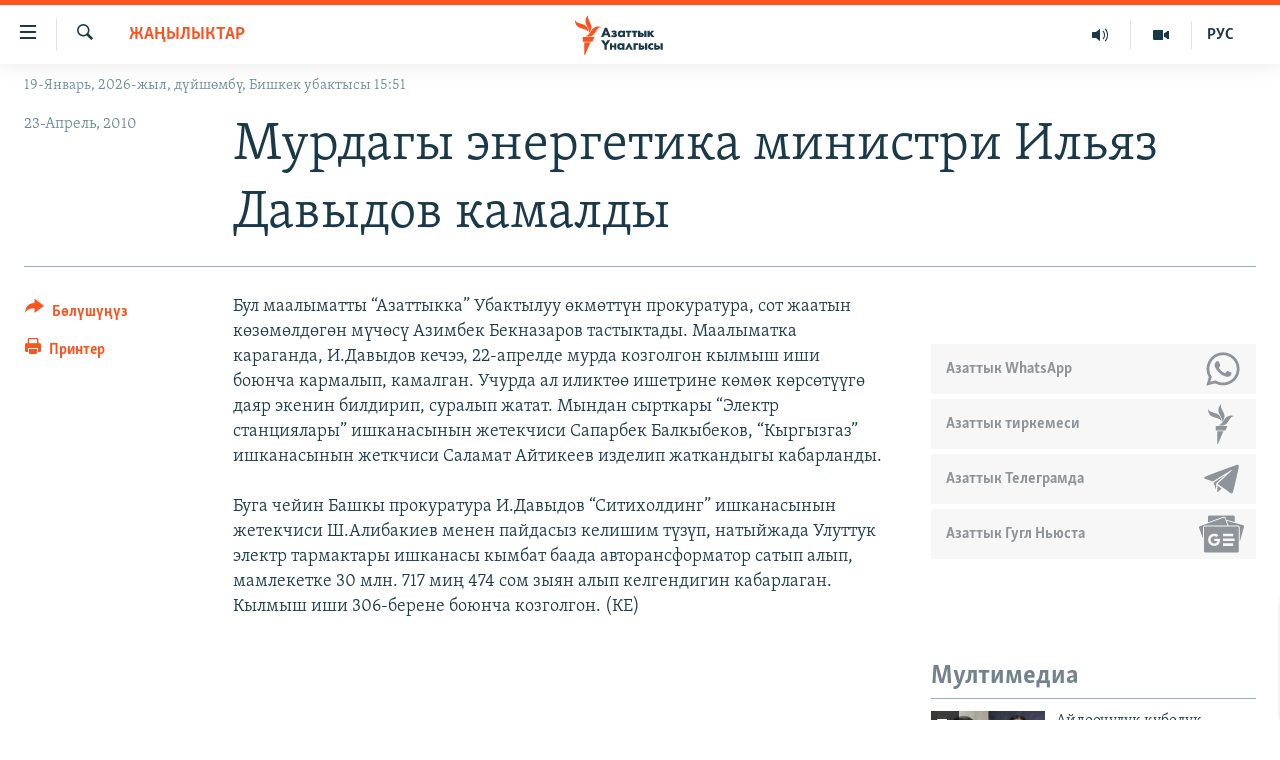

--- FILE ---
content_type: text/html; charset=utf-8
request_url: https://www.azattyk.org/a/2021947.html
body_size: 18643
content:

<!DOCTYPE html>
<html lang="ky" dir="ltr" class="no-js">
<head>
        <link rel="stylesheet" href="/Content/responsive/RFE/ky-KG/RFE-ky-KG.css?&amp;av=0.0.0.0&amp;cb=370">
<script src="https://tags.azattyk.org/rferl-pangea/prod/utag.sync.js"></script><script type='text/javascript' src='https://www.youtube.com/iframe_api' async></script>            <link rel="manifest" href="/manifest.json">
    <script type="text/javascript">
        //a general 'js' detection, must be on top level in <head>, due to CSS performance
        document.documentElement.className = "js";
        var cacheBuster = "370";
        var appBaseUrl = "/";
        var imgEnhancerBreakpoints = [0, 144, 256, 408, 650, 1023, 1597];
        var isLoggingEnabled = false;
        var isPreviewPage = false;
        var isLivePreviewPage = false;

        if (!isPreviewPage) {
            window.RFE = window.RFE || {};
            window.RFE.cacheEnabledByParam = window.location.href.indexOf('nocache=1') === -1;

            const url = new URL(window.location.href);
            const params = new URLSearchParams(url.search);

            // Remove the 'nocache' parameter
            params.delete('nocache');

            // Update the URL without the 'nocache' parameter
            url.search = params.toString();
            window.history.replaceState(null, '', url.toString());
        } else {
            window.addEventListener('load', function() {
                const links = window.document.links;
                for (let i = 0; i < links.length; i++) {
                    links[i].href = '#';
                    links[i].target = '_self';
                }
             })
        }

var pwaEnabled = false;        var swCacheDisabled;
    </script>
    <meta charset="utf-8" />

            <title>&#x41C;&#x443;&#x440;&#x434;&#x430;&#x433;&#x44B; &#x44D;&#x43D;&#x435;&#x440;&#x433;&#x435;&#x442;&#x438;&#x43A;&#x430; &#x43C;&#x438;&#x43D;&#x438;&#x441;&#x442;&#x440;&#x438; &#x418;&#x43B;&#x44C;&#x44F;&#x437; &#x414;&#x430;&#x432;&#x44B;&#x434;&#x43E;&#x432; &#x43A;&#x430;&#x43C;&#x430;&#x43B;&#x434;&#x44B;</title>
            <meta name="description" content="&#x411;&#x443;&#x43B; &#x43C;&#x430;&#x430;&#x43B;&#x44B;&#x43C;&#x430;&#x442;&#x442;&#x44B; &#x201C;&#x410;&#x437;&#x430;&#x442;&#x442;&#x44B;&#x43A;&#x43A;&#x430;&#x201D; &#x423;&#x431;&#x430;&#x43A;&#x442;&#x44B;&#x43B;&#x443;&#x443; &#x4E9;&#x43A;&#x43C;&#x4E9;&#x442;&#x442;&#x4AF;&#x43D; &#x43F;&#x440;&#x43E;&#x43A;&#x443;&#x440;&#x430;&#x442;&#x443;&#x440;&#x430;, &#x441;&#x43E;&#x442; &#x436;&#x430;&#x430;&#x442;&#x44B;&#x43D; &#x43A;&#x4E9;&#x437;&#x4E9;&#x43C;&#x4E9;&#x43B;&#x434;&#x4E9;&#x433;&#x4E9;&#x43D; &#x43C;&#x4AF;&#x447;&#x4E9;&#x441;&#x4AF; &#x410;&#x437;&#x438;&#x43C;&#x431;&#x435;&#x43A; &#x411;&#x435;&#x43A;&#x43D;&#x430;&#x437;&#x430;&#x440;&#x43E;&#x432; &#x442;&#x430;&#x441;&#x442;&#x44B;&#x43A;&#x442;&#x430;&#x434;&#x44B;. &#x41C;&#x430;&#x430;&#x43B;&#x44B;&#x43C;&#x430;&#x442;&#x43A;&#x430; &#x43A;&#x430;&#x440;&#x430;&#x433;&#x430;&#x43D;&#x434;&#x430;, &#x418;.&#x414;&#x430;&#x432;&#x44B;&#x434;&#x43E;&#x432; &#x43A;&#x435;&#x447;&#x44D;&#x44D;, 22-&#x430;&#x43F;&#x440;&#x435;&#x43B;&#x434;&#x435; &#x43C;&#x443;&#x440;&#x434;&#x430; &#x43A;&#x43E;&#x437;&#x433;&#x43E;&#x43B;&#x433;&#x43E;&#x43D; &#x43A;&#x44B;&#x43B;&#x43C;&#x44B;&#x448; &#x438;&#x448;&#x438; &#x431;&#x43E;&#x44E;&#x43D;&#x447;&#x430; &#x43A;&#x430;&#x440;&#x43C;&#x430;&#x43B;&#x44B;&#x43F;, &#x43A;&#x430;&#x43C;&#x430;&#x43B;&#x433;&#x430;&#x43D;. &#x423;&#x447;&#x443;&#x440;&#x434;&#x430; &#x430;&#x43B; &#x438;&#x43B;&#x438;&#x43A;&#x442;&#x4E9;&#x4E9; &#x438;&#x448;&#x435;&#x442;&#x440;&#x438;&#x43D;&#x435; &#x43A;&#x4E9;&#x43C;&#x4E9;&#x43A; &#x43A;&#x4E9;&#x440;&#x441;&#x4E9;&#x442;&#x4AF;&#x4AF;&#x433;&#x4E9; &#x434;&#x430;&#x44F;&#x440; &#x44D;&#x43A;&#x435;&#x43D;&#x438;&#x43D; &#x431;&#x438;&#x43B;&#x434;&#x438;&#x440;&#x438;&#x43F;,..." />
                <meta name="keywords" content="Жаңылыктар" />
    <meta name="viewport" content="width=device-width, initial-scale=1.0" />


    <meta http-equiv="X-UA-Compatible" content="IE=edge" />

<meta name="robots" content="max-image-preview:large"><meta property="fb:pages" content="132515023525838" /> <meta name="yandex-verification" content="9f3418917dcb252c" />

        <link href="https://www.azattyk.org/a/2021947.html" rel="canonical" />

        <meta name="apple-mobile-web-app-title" content="&#x410;&#x437;&#x430;&#x442;&#x442;&#x44B;&#x43A;" />
        <meta name="apple-mobile-web-app-status-bar-style" content="black" />
            <meta name="apple-itunes-app" content="app-id=1521472502, app-argument=//2021947.ltr" />
            <meta property="fb:admins" content="&#x424;&#x435;&#x439;&#x441;&#x431;&#x443;&#x43A;&#x442;&#x430;&#x433;&#x44B; &#x441;&#x430;&#x43D;&#x430;&#x440;&#x438;&#x43F;&#x442;&#x438;&#x43A; &#x43A;&#x4E9;&#x440;&#x441;&#x4E9;&#x442;&#x43A;&#x4AF;&#x447;:" />
<meta content="&#x41C;&#x443;&#x440;&#x434;&#x430;&#x433;&#x44B; &#x44D;&#x43D;&#x435;&#x440;&#x433;&#x435;&#x442;&#x438;&#x43A;&#x430; &#x43C;&#x438;&#x43D;&#x438;&#x441;&#x442;&#x440;&#x438; &#x418;&#x43B;&#x44C;&#x44F;&#x437; &#x414;&#x430;&#x432;&#x44B;&#x434;&#x43E;&#x432; &#x43A;&#x430;&#x43C;&#x430;&#x43B;&#x434;&#x44B;" property="og:title"></meta>
<meta content="&#x411;&#x443;&#x43B; &#x43C;&#x430;&#x430;&#x43B;&#x44B;&#x43C;&#x430;&#x442;&#x442;&#x44B; &#x201C;&#x410;&#x437;&#x430;&#x442;&#x442;&#x44B;&#x43A;&#x43A;&#x430;&#x201D; &#x423;&#x431;&#x430;&#x43A;&#x442;&#x44B;&#x43B;&#x443;&#x443; &#x4E9;&#x43A;&#x43C;&#x4E9;&#x442;&#x442;&#x4AF;&#x43D; &#x43F;&#x440;&#x43E;&#x43A;&#x443;&#x440;&#x430;&#x442;&#x443;&#x440;&#x430;, &#x441;&#x43E;&#x442; &#x436;&#x430;&#x430;&#x442;&#x44B;&#x43D; &#x43A;&#x4E9;&#x437;&#x4E9;&#x43C;&#x4E9;&#x43B;&#x434;&#x4E9;&#x433;&#x4E9;&#x43D; &#x43C;&#x4AF;&#x447;&#x4E9;&#x441;&#x4AF; &#x410;&#x437;&#x438;&#x43C;&#x431;&#x435;&#x43A; &#x411;&#x435;&#x43A;&#x43D;&#x430;&#x437;&#x430;&#x440;&#x43E;&#x432; &#x442;&#x430;&#x441;&#x442;&#x44B;&#x43A;&#x442;&#x430;&#x434;&#x44B;. &#x41C;&#x430;&#x430;&#x43B;&#x44B;&#x43C;&#x430;&#x442;&#x43A;&#x430; &#x43A;&#x430;&#x440;&#x430;&#x433;&#x430;&#x43D;&#x434;&#x430;, &#x418;.&#x414;&#x430;&#x432;&#x44B;&#x434;&#x43E;&#x432; &#x43A;&#x435;&#x447;&#x44D;&#x44D;, 22-&#x430;&#x43F;&#x440;&#x435;&#x43B;&#x434;&#x435; &#x43C;&#x443;&#x440;&#x434;&#x430; &#x43A;&#x43E;&#x437;&#x433;&#x43E;&#x43B;&#x433;&#x43E;&#x43D; &#x43A;&#x44B;&#x43B;&#x43C;&#x44B;&#x448; &#x438;&#x448;&#x438; &#x431;&#x43E;&#x44E;&#x43D;&#x447;&#x430; &#x43A;&#x430;&#x440;&#x43C;&#x430;&#x43B;&#x44B;&#x43F;, &#x43A;&#x430;&#x43C;&#x430;&#x43B;&#x433;&#x430;&#x43D;. &#x423;&#x447;&#x443;&#x440;&#x434;&#x430; &#x430;&#x43B; &#x438;&#x43B;&#x438;&#x43A;&#x442;&#x4E9;&#x4E9; &#x438;&#x448;&#x435;&#x442;&#x440;&#x438;&#x43D;&#x435; &#x43A;&#x4E9;&#x43C;&#x4E9;&#x43A; &#x43A;&#x4E9;&#x440;&#x441;&#x4E9;&#x442;&#x4AF;&#x4AF;&#x433;&#x4E9; &#x434;&#x430;&#x44F;&#x440; &#x44D;&#x43A;&#x435;&#x43D;&#x438;&#x43D; &#x431;&#x438;&#x43B;&#x434;&#x438;&#x440;&#x438;&#x43F;,..." property="og:description"></meta>
<meta content="article" property="og:type"></meta>
<meta content="https://www.azattyk.org/a/2021947.html" property="og:url"></meta>
<meta content="&#x410;&#x437;&#x430;&#x442;&#x442;&#x44B;&#x43A; &#x3A5;&#x43D;&#x430;&#x43B;&#x433;&#x44B;&#x441;&#x44B;" property="og:site_name"></meta>
<meta content="https://www.facebook.com/Azattyk.unalgysy" property="article:publisher"></meta>
<meta content="https://www.azattyk.org/Content/responsive/RFE/ky-KG/img/top_logo_news.png" property="og:image"></meta>
<meta content="1200" property="og:image:width"></meta>
<meta content="675" property="og:image:height"></meta>
<meta content="site logo" property="og:image:alt"></meta>
<meta content="460215691922613" property="fb:app_id"></meta>
<meta content="summary_large_image" name="twitter:card"></meta>
<meta content="@Azattyk_Radiosu" name="twitter:site"></meta>
<meta content="https://www.azattyk.org/Content/responsive/RFE/ky-KG/img/top_logo_news.png" name="twitter:image"></meta>
<meta content="&#x41C;&#x443;&#x440;&#x434;&#x430;&#x433;&#x44B; &#x44D;&#x43D;&#x435;&#x440;&#x433;&#x435;&#x442;&#x438;&#x43A;&#x430; &#x43C;&#x438;&#x43D;&#x438;&#x441;&#x442;&#x440;&#x438; &#x418;&#x43B;&#x44C;&#x44F;&#x437; &#x414;&#x430;&#x432;&#x44B;&#x434;&#x43E;&#x432; &#x43A;&#x430;&#x43C;&#x430;&#x43B;&#x434;&#x44B;" name="twitter:title"></meta>
<meta content="&#x411;&#x443;&#x43B; &#x43C;&#x430;&#x430;&#x43B;&#x44B;&#x43C;&#x430;&#x442;&#x442;&#x44B; &#x201C;&#x410;&#x437;&#x430;&#x442;&#x442;&#x44B;&#x43A;&#x43A;&#x430;&#x201D; &#x423;&#x431;&#x430;&#x43A;&#x442;&#x44B;&#x43B;&#x443;&#x443; &#x4E9;&#x43A;&#x43C;&#x4E9;&#x442;&#x442;&#x4AF;&#x43D; &#x43F;&#x440;&#x43E;&#x43A;&#x443;&#x440;&#x430;&#x442;&#x443;&#x440;&#x430;, &#x441;&#x43E;&#x442; &#x436;&#x430;&#x430;&#x442;&#x44B;&#x43D; &#x43A;&#x4E9;&#x437;&#x4E9;&#x43C;&#x4E9;&#x43B;&#x434;&#x4E9;&#x433;&#x4E9;&#x43D; &#x43C;&#x4AF;&#x447;&#x4E9;&#x441;&#x4AF; &#x410;&#x437;&#x438;&#x43C;&#x431;&#x435;&#x43A; &#x411;&#x435;&#x43A;&#x43D;&#x430;&#x437;&#x430;&#x440;&#x43E;&#x432; &#x442;&#x430;&#x441;&#x442;&#x44B;&#x43A;&#x442;&#x430;&#x434;&#x44B;. &#x41C;&#x430;&#x430;&#x43B;&#x44B;&#x43C;&#x430;&#x442;&#x43A;&#x430; &#x43A;&#x430;&#x440;&#x430;&#x433;&#x430;&#x43D;&#x434;&#x430;, &#x418;.&#x414;&#x430;&#x432;&#x44B;&#x434;&#x43E;&#x432; &#x43A;&#x435;&#x447;&#x44D;&#x44D;, 22-&#x430;&#x43F;&#x440;&#x435;&#x43B;&#x434;&#x435; &#x43C;&#x443;&#x440;&#x434;&#x430; &#x43A;&#x43E;&#x437;&#x433;&#x43E;&#x43B;&#x433;&#x43E;&#x43D; &#x43A;&#x44B;&#x43B;&#x43C;&#x44B;&#x448; &#x438;&#x448;&#x438; &#x431;&#x43E;&#x44E;&#x43D;&#x447;&#x430; &#x43A;&#x430;&#x440;&#x43C;&#x430;&#x43B;&#x44B;&#x43F;, &#x43A;&#x430;&#x43C;&#x430;&#x43B;&#x433;&#x430;&#x43D;. &#x423;&#x447;&#x443;&#x440;&#x434;&#x430; &#x430;&#x43B; &#x438;&#x43B;&#x438;&#x43A;&#x442;&#x4E9;&#x4E9; &#x438;&#x448;&#x435;&#x442;&#x440;&#x438;&#x43D;&#x435; &#x43A;&#x4E9;&#x43C;&#x4E9;&#x43A; &#x43A;&#x4E9;&#x440;&#x441;&#x4E9;&#x442;&#x4AF;&#x4AF;&#x433;&#x4E9; &#x434;&#x430;&#x44F;&#x440; &#x44D;&#x43A;&#x435;&#x43D;&#x438;&#x43D; &#x431;&#x438;&#x43B;&#x434;&#x438;&#x440;&#x438;&#x43F;,..." name="twitter:description"></meta>
                    <link rel="amphtml" href="https://www.azattyk.org/amp/2021947.html" />
<script type="application/ld+json">{"articleSection":"Жаңылыктар","isAccessibleForFree":true,"headline":"Мурдагы энергетика министри Ильяз Давыдов камалды","inLanguage":"ky-KG","keywords":"Жаңылыктар","author":{"@type":"Person","name":"ЭЕ/АҮ"},"datePublished":"2010-04-23 10:55:41Z","dateModified":"2010-04-23 10:55:41Z","publisher":{"logo":{"width":512,"height":220,"@type":"ImageObject","url":"https://www.azattyk.org/Content/responsive/RFE/ky-KG/img/logo.png"},"@type":"NewsMediaOrganization","url":"https://www.azattyk.org","sameAs":["https://www.facebook.com/azattyk.org","https://twitter.com/Azattyk_Radiosu","https://www.youtube.com/user/AzattykUnalgysy","https://telegram.me/Azattyk_radiosu","https://soundcloud.com/azattyk-audio","https://www.instagram.com/azattyk.kg/","https://www.whatsapp.com/channel/0029VaEfXksHbFV2MNnL1I3E","https://www.whatsapp.com/channel/0029VaEfXksHbFV2MNnL1I3E"],"name":"Азаттык Үналгысы | Кыргызстан: видео, фото, кабарлар","alternateName":""},"@context":"https://schema.org","@type":"NewsArticle","mainEntityOfPage":"https://www.azattyk.org/a/2021947.html","url":"https://www.azattyk.org/a/2021947.html","description":"Бул маалыматты “Азаттыкка” Убактылуу өкмөттүн прокуратура, сот жаатын көзөмөлдөгөн мүчөсү Азимбек Бекназаров тастыктады. Маалыматка караганда, И.Давыдов кечээ, 22-апрелде мурда козголгон кылмыш иши боюнча кармалып, камалган. Учурда ал иликтөө ишетрине көмөк көрсөтүүгө даяр экенин билдирип,...","image":{"width":1080,"height":608,"@type":"ImageObject","url":"https://gdb.rferl.org/00000000-0000-0000-0000-000000000000_w1080_h608.gif"},"name":"Мурдагы энергетика министри Ильяз Давыдов камалды"}</script>
    <script src="/Scripts/responsive/infographics.bundle.min.js?&amp;av=0.0.0.0&amp;cb=370"></script>
        <script src="/Scripts/responsive/dollardom.min.js?&amp;av=0.0.0.0&amp;cb=370"></script>
        <script src="/Scripts/responsive/modules/commons.js?&amp;av=0.0.0.0&amp;cb=370"></script>
        <script src="/Scripts/responsive/modules/app_code.js?&amp;av=0.0.0.0&amp;cb=370"></script>

        <link rel="icon" type="image/svg+xml" href="/Content/responsive/RFE/img/webApp/favicon.svg" />
        <link rel="alternate icon" href="/Content/responsive/RFE/img/webApp/favicon.ico" />
            <link rel="mask-icon" color="#ea6903" href="/Content/responsive/RFE/img/webApp/favicon_safari.svg" />
        <link rel="apple-touch-icon" sizes="152x152" href="/Content/responsive/RFE/img/webApp/ico-152x152.png" />
        <link rel="apple-touch-icon" sizes="144x144" href="/Content/responsive/RFE/img/webApp/ico-144x144.png" />
        <link rel="apple-touch-icon" sizes="114x114" href="/Content/responsive/RFE/img/webApp/ico-114x114.png" />
        <link rel="apple-touch-icon" sizes="72x72" href="/Content/responsive/RFE/img/webApp/ico-72x72.png" />
        <link rel="apple-touch-icon-precomposed" href="/Content/responsive/RFE/img/webApp/ico-57x57.png" />
        <link rel="icon" sizes="192x192" href="/Content/responsive/RFE/img/webApp/ico-192x192.png" />
        <link rel="icon" sizes="128x128" href="/Content/responsive/RFE/img/webApp/ico-128x128.png" />
        <meta name="msapplication-TileColor" content="#ffffff" />
        <meta name="msapplication-TileImage" content="/Content/responsive/RFE/img/webApp/ico-144x144.png" />
                <link rel="preload" href="/Content/responsive/fonts/Skolar-Lt_Cyrl_v2.4.woff" type="font/woff" as="font" crossorigin="anonymous" />
    <link rel="alternate" type="application/rss+xml" title="RFE/RL - Top Stories [RSS]" href="/api/" />
    <link rel="sitemap" type="application/rss+xml" href="/sitemap.xml" />
    
    



</head>
<body class=" nav-no-loaded cc_theme pg-article print-lay-article js-category-to-nav nojs-images date-time-enabled">
        <script type="text/javascript" >
            var analyticsData = {url:"https://www.azattyk.org/a/2021947.html",property_id:"419",article_uid:"2021947",page_title:"Мурдагы энергетика министри Ильяз Давыдов камалды",page_type:"article",content_type:"article",subcontent_type:"article",last_modified:"2010-04-23 10:55:41Z",pub_datetime:"2010-04-23 10:55:41Z",pub_year:"2010",pub_month:"04",pub_day:"23",pub_hour:"10",pub_weekday:"Friday",section:"жаңылыктар",english_section:"ky-news",byline:"",categories:"ky-news",domain:"www.azattyk.org",language:"Kyrgyz",language_service:"RFERL Kyrgyz",platform:"web",copied:"no",copied_article:"",copied_title:"",runs_js:"Yes",cms_release:"8.44.0.0.370",enviro_type:"prod",slug:"",entity:"RFE",short_language_service:"KYR",platform_short:"W",page_name:"Мурдагы энергетика министри Ильяз Давыдов камалды"};
        </script>
<noscript><iframe src="https://www.googletagmanager.com/ns.html?id=GTM-WXZBPZ" height="0" width="0" style="display:none;visibility:hidden"></iframe></noscript>        <script type="text/javascript" data-cookiecategory="analytics">
            var gtmEventObject = Object.assign({}, analyticsData, {event: 'page_meta_ready'});window.dataLayer = window.dataLayer || [];window.dataLayer.push(gtmEventObject);
            if (top.location === self.location) { //if not inside of an IFrame
                 var renderGtm = "true";
                 if (renderGtm === "true") {
            (function(w,d,s,l,i){w[l]=w[l]||[];w[l].push({'gtm.start':new Date().getTime(),event:'gtm.js'});var f=d.getElementsByTagName(s)[0],j=d.createElement(s),dl=l!='dataLayer'?'&l='+l:'';j.async=true;j.src='//www.googletagmanager.com/gtm.js?id='+i+dl;f.parentNode.insertBefore(j,f);})(window,document,'script','dataLayer','GTM-WXZBPZ');
                 }
            }
        </script>
        <!--Analytics tag js version start-->
            <script type="text/javascript" data-cookiecategory="analytics">
                var utag_data = Object.assign({}, analyticsData, {});
if(typeof(TealiumTagFrom)==='function' && typeof(TealiumTagSearchKeyword)==='function') {
var utag_from=TealiumTagFrom();var utag_searchKeyword=TealiumTagSearchKeyword();
if(utag_searchKeyword!=null && utag_searchKeyword!=='' && utag_data["search_keyword"]==null) utag_data["search_keyword"]=utag_searchKeyword;if(utag_from!=null && utag_from!=='') utag_data["from"]=TealiumTagFrom();}
                if(window.top!== window.self&&utag_data.page_type==="snippet"){utag_data.page_type = 'iframe';}
                try{if(window.top!==window.self&&window.self.location.hostname===window.top.location.hostname){utag_data.platform = 'self-embed';utag_data.platform_short = 'se';}}catch(e){if(window.top!==window.self&&window.self.location.search.includes("platformType=self-embed")){utag_data.platform = 'cross-promo';utag_data.platform_short = 'cp';}}
                (function(a,b,c,d){    a="https://tags.azattyk.org/rferl-pangea/prod/utag.js";    b=document;c="script";d=b.createElement(c);d.src=a;d.type="text/java"+c;d.async=true;    a=b.getElementsByTagName(c)[0];a.parentNode.insertBefore(d,a);    })();
            </script>
        <!--Analytics tag js version end-->
<!-- Analytics tag management NoScript -->
<noscript>
<img style="position: absolute; border: none;" src="https://ssc.azattyk.org/b/ss/bbgprod,bbgentityrferl/1/G.4--NS/1634772587?pageName=rfe%3akyr%3aw%3aarticle%3a%d0%9c%d1%83%d1%80%d0%b4%d0%b0%d0%b3%d1%8b%20%d1%8d%d0%bd%d0%b5%d1%80%d0%b3%d0%b5%d1%82%d0%b8%d0%ba%d0%b0%20%d0%bc%d0%b8%d0%bd%d0%b8%d1%81%d1%82%d1%80%d0%b8%20%d0%98%d0%bb%d1%8c%d1%8f%d0%b7%20%d0%94%d0%b0%d0%b2%d1%8b%d0%b4%d0%be%d0%b2%20%d0%ba%d0%b0%d0%bc%d0%b0%d0%bb%d0%b4%d1%8b&amp;c6=%d0%9c%d1%83%d1%80%d0%b4%d0%b0%d0%b3%d1%8b%20%d1%8d%d0%bd%d0%b5%d1%80%d0%b3%d0%b5%d1%82%d0%b8%d0%ba%d0%b0%20%d0%bc%d0%b8%d0%bd%d0%b8%d1%81%d1%82%d1%80%d0%b8%20%d0%98%d0%bb%d1%8c%d1%8f%d0%b7%20%d0%94%d0%b0%d0%b2%d1%8b%d0%b4%d0%be%d0%b2%20%d0%ba%d0%b0%d0%bc%d0%b0%d0%bb%d0%b4%d1%8b&amp;v36=8.44.0.0.370&amp;v6=D=c6&amp;g=https%3a%2f%2fwww.azattyk.org%2fa%2f2021947.html&amp;c1=D=g&amp;v1=D=g&amp;events=event1,event52&amp;c16=rferl%20kyrgyz&amp;v16=D=c16&amp;c5=ky-news&amp;v5=D=c5&amp;ch=%d0%96%d0%b0%d2%a3%d1%8b%d0%bb%d1%8b%d0%ba%d1%82%d0%b0%d1%80&amp;c15=kyrgyz&amp;v15=D=c15&amp;c4=article&amp;v4=D=c4&amp;c14=2021947&amp;v14=D=c14&amp;v20=no&amp;c17=web&amp;v17=D=c17&amp;mcorgid=518abc7455e462b97f000101%40adobeorg&amp;server=www.azattyk.org&amp;pageType=D=c4&amp;ns=bbg&amp;v29=D=server&amp;v25=rfe&amp;v30=419&amp;v105=D=User-Agent " alt="analytics" width="1" height="1" /></noscript>
<!-- End of Analytics tag management NoScript -->


        <!--*** Accessibility links - For ScreenReaders only ***-->
        <section>
            <div class="sr-only">
                <h2>&#x41B;&#x438;&#x43D;&#x43A;&#x442;&#x435;&#x440; </h2>
                <ul>
                    <li><a href="#content" data-disable-smooth-scroll="1">&#x41C;&#x430;&#x437;&#x43C;&#x443;&#x43D;&#x433;&#x430; &#x4E9;&#x442;&#x4AF;&#x4A3;&#x4AF;&#x437;</a></li>
                    <li><a href="#navigation" data-disable-smooth-scroll="1">&#x41D;&#x430;&#x432;&#x438;&#x433;&#x430;&#x446;&#x438;&#x44F;&#x433;&#x430; &#x4E9;&#x442;&#x4AF;&#x4A3;&#x4AF;&#x437;</a></li>
                    <li><a href="#txtHeaderSearch" data-disable-smooth-scroll="1">&#x418;&#x437;&#x434;&#x4E9;&#x4E9;&#x433;&#x4E9; &#x441;&#x430;&#x43B;&#x44B;&#x4A3;&#x44B;&#x437;</a></li>
                </ul>
            </div>
        </section>
    




<div dir="ltr">
    <div id="page">
            <aside>

<div class="c-lightbox overlay-modal">
    <div class="c-lightbox__intro">
        <h2 class="c-lightbox__intro-title"></h2>
        <button class="btn btn--rounded c-lightbox__btn c-lightbox__intro-next" title="&#x410;&#x43B;&#x434;&#x44B;&#x433;&#x430;">
            <span class="ico ico--rounded ico-chevron-forward"></span>
            <span class="sr-only">&#x410;&#x43B;&#x434;&#x44B;&#x433;&#x430;</span>
        </button>
    </div>
    <div class="c-lightbox__nav">
        <button class="btn btn--rounded c-lightbox__btn c-lightbox__btn--close" title="&#x416;&#x430;&#x431;&#x443;&#x443;">
            <span class="ico ico--rounded ico-close"></span>
            <span class="sr-only">&#x416;&#x430;&#x431;&#x443;&#x443;</span>
        </button>
        <button class="btn btn--rounded c-lightbox__btn c-lightbox__btn--prev" title="&#x410;&#x440;&#x442;&#x43A;&#x430;">
            <span class="ico ico--rounded ico-chevron-backward"></span>
            <span class="sr-only">&#x410;&#x440;&#x442;&#x43A;&#x430;</span>
        </button>
        <button class="btn btn--rounded c-lightbox__btn c-lightbox__btn--next" title="&#x410;&#x43B;&#x434;&#x44B;&#x433;&#x430;">
            <span class="ico ico--rounded ico-chevron-forward"></span>
            <span class="sr-only">&#x410;&#x43B;&#x434;&#x44B;&#x433;&#x430;</span>
        </button>
    </div>
    <div class="c-lightbox__content-wrap">
        <figure class="c-lightbox__content">
            <span class="c-spinner c-spinner--lightbox">
                <img src="/Content/responsive/img/player-spinner.png"
                     alt="please wait"
                     title="please wait" />
            </span>
            <div class="c-lightbox__img">
                <div class="thumb">
                    <img src="" alt="" />
                </div>
            </div>
            <figcaption>
                <div class="c-lightbox__info c-lightbox__info--foot">
                    <span class="c-lightbox__counter"></span>
                    <span class="caption c-lightbox__caption"></span>
                </div>
            </figcaption>
        </figure>
    </div>
    <div class="hidden">
        <div class="content-advisory__box content-advisory__box--lightbox">
            <span class="content-advisory__box-text">&#x421;&#x4AF;&#x440;&#x4E9;&#x442; &#x430;&#x439;&#x440;&#x44B;&#x43C; &#x43E;&#x43A;&#x443;&#x440;&#x43C;&#x430;&#x43D;&#x434;&#x430;&#x440; &#x4AF;&#x447;&#x4AF;&#x43D; &#x4AF;&#x440;&#x4E9;&#x439; &#x443;&#x447;&#x443;&#x440;&#x433;&#x430;&#x43D; &#x43C;&#x430;&#x430;&#x43D;&#x430;&#x439; &#x436;&#x430;&#x440;&#x430;&#x442;&#x44B;&#x448;&#x44B; &#x43C;&#x4AF;&#x43C;&#x43A;&#x4AF;&#x43D;</span>
            <button class="btn btn--transparent content-advisory__box-btn m-t-md" value="text" type="button">
                <span class="btn__text">
                    &#x431;&#x430;&#x441;&#x44B;&#x43F; &#x43A;&#x4E9;&#x440;&#x4AF;&#x4A3;&#x4AF;&#x437;
                </span>
            </button>
        </div>
    </div>
</div>

<div class="print-dialogue">
    <div class="container">
        <h3 class="print-dialogue__title section-head">&#x41F;&#x440;&#x438;&#x43D;&#x442;&#x435;&#x440;&#x434;&#x435;&#x43D; &#x447;&#x44B;&#x433;&#x430;&#x440;&#x443;&#x443;:</h3>
        <div class="print-dialogue__opts">
            <ul class="print-dialogue__opt-group">
                <li class="form__group form__group--checkbox">
                    <input class="form__check " id="checkboxImages" name="checkboxImages" type="checkbox" checked="checked" />
                    <label for="checkboxImages" class="form__label m-t-md">&#x421;&#x4AF;&#x440;&#x4E9;&#x442;&#x442;&#x4E9;&#x440;</label>
                </li>
                <li class="form__group form__group--checkbox">
                    <input class="form__check " id="checkboxMultimedia" name="checkboxMultimedia" type="checkbox" checked="checked" />
                    <label for="checkboxMultimedia" class="form__label m-t-md">Multimedia</label>
                </li>
            </ul>
            <ul class="print-dialogue__opt-group">
                <li class="form__group form__group--checkbox">
                    <input class="form__check " id="checkboxEmbedded" name="checkboxEmbedded" type="checkbox" checked="checked" />
                    <label for="checkboxEmbedded" class="form__label m-t-md">&#x422;&#x438;&#x440;&#x43A;&#x435;&#x43B;&#x433;&#x435;&#x43D; &#x43C;&#x430;&#x437;&#x43C;&#x443;&#x43D;</label>
                </li>
                <li class="hidden">
                    <input class="form__check " id="checkboxComments" name="checkboxComments" type="checkbox" />
                    <label for="checkboxComments" class="form__label m-t-md">&#x41A;&#x43E;&#x43C;&#x43C;&#x435;&#x43D;&#x442;&#x430;&#x440;&#x438;&#x439;&#x43B;&#x435;&#x440;</label>
                </li>
            </ul>
        </div>
        <div class="print-dialogue__buttons">
            <button class="btn  btn--secondary close-button" type="button" title="&#x411;&#x430;&#x448; &#x442;&#x430;&#x440;&#x442;&#x443;&#x443;">
                <span class="btn__text ">&#x411;&#x430;&#x448; &#x442;&#x430;&#x440;&#x442;&#x443;&#x443;</span>
            </button>
            <button class="btn  btn-cust-print m-l-sm" type="button" title="&#x41F;&#x440;&#x438;&#x43D;&#x442;&#x435;&#x440;">
                <span class="btn__text ">&#x41F;&#x440;&#x438;&#x43D;&#x442;&#x435;&#x440;</span>
            </button>
        </div>
    </div>
</div>                
<div class="ctc-message pos-fix">
    <div class="ctc-message__inner">&#x428;&#x438;&#x43B;&#x442;&#x435;&#x43C;&#x435; &#x43A;&#x4E9;&#x447;&#x4AF;&#x440;&#x4AF;&#x43B;&#x434;&#x4AF;</div>
</div>
            </aside>

<div class="hdr-20 hdr-20--big">
    <div class="hdr-20__inner">
        <div class="hdr-20__max pos-rel">
            <div class="hdr-20__side hdr-20__side--primary d-flex">
                <label data-for="main-menu-ctrl" data-switcher-trigger="true" data-switch-target="main-menu-ctrl" class="burger hdr-trigger pos-rel trans-trigger" data-trans-evt="click" data-trans-id="menu">
                    <span class="ico ico-close hdr-trigger__ico hdr-trigger__ico--close burger__ico burger__ico--close"></span>
                    <span class="ico ico-menu hdr-trigger__ico hdr-trigger__ico--open burger__ico burger__ico--open"></span>
                </label>
                <div class="menu-pnl pos-fix trans-target" data-switch-target="main-menu-ctrl" data-trans-id="menu">
                    <div class="menu-pnl__inner">
                        <nav class="main-nav menu-pnl__item menu-pnl__item--first">
                            <ul class="main-nav__list accordeon" data-analytics-tales="false" data-promo-name="link" data-location-name="nav,secnav">
                                

        <li class="main-nav__item">
            <a class="main-nav__item-name main-nav__item-name--link" href="/news" title="&#x416;&#x430;&#x4A3;&#x44B;&#x43B;&#x44B;&#x43A;&#x442;&#x430;&#x440;" data-item-name="ky-news" >&#x416;&#x430;&#x4A3;&#x44B;&#x43B;&#x44B;&#x43A;&#x442;&#x430;&#x440;</a>
        </li>

        <li class="main-nav__item accordeon__item" data-switch-target="menu-item-960">
            <label class="main-nav__item-name main-nav__item-name--label accordeon__control-label" data-switcher-trigger="true" data-for="menu-item-960">
                &#x41A;&#x44B;&#x440;&#x433;&#x44B;&#x437;&#x441;&#x442;&#x430;&#x43D;
                <span class="ico ico-chevron-down main-nav__chev"></span>
            </label>
            <div class="main-nav__sub-list">
                
    <a class="main-nav__item-name main-nav__item-name--link main-nav__item-name--sub" href="/Kyrgyzstan" title="&#x41A;&#x44B;&#x440;&#x433;&#x44B;&#x437;&#x441;&#x442;&#x430;&#x43D;" data-item-name="kyrgyzstan" >&#x41A;&#x44B;&#x440;&#x433;&#x44B;&#x437;&#x441;&#x442;&#x430;&#x43D;</a>

    <a class="main-nav__item-name main-nav__item-name--link main-nav__item-name--sub" href="/politics" title="&#x421;&#x430;&#x44F;&#x441;&#x430;&#x442;" data-item-name="saiasat" >&#x421;&#x430;&#x44F;&#x441;&#x430;&#x442;</a>

    <a class="main-nav__item-name main-nav__item-name--link main-nav__item-name--sub" href="/economics" title="&#x42D;&#x43A;&#x43E;&#x43D;&#x43E;&#x43C;&#x438;&#x43A;&#x430;" data-item-name="ky-economy" >&#x42D;&#x43A;&#x43E;&#x43D;&#x43E;&#x43C;&#x438;&#x43A;&#x430;</a>

    <a class="main-nav__item-name main-nav__item-name--link main-nav__item-name--sub" href="/culture" title="&#x43C;&#x430;&#x434;&#x430;&#x43D;&#x438;&#x44F;&#x442;" data-item-name="ky-culture" >&#x43C;&#x430;&#x434;&#x430;&#x43D;&#x438;&#x44F;&#x442;</a>

            </div>
        </li>

        <li class="main-nav__item accordeon__item" data-switch-target="menu-item-1030">
            <label class="main-nav__item-name main-nav__item-name--label accordeon__control-label" data-switcher-trigger="true" data-for="menu-item-1030">
                &#x414;&#x4AF;&#x439;&#x43D;&#x4E9;
                <span class="ico ico-chevron-down main-nav__chev"></span>
            </label>
            <div class="main-nav__sub-list">
                
    <a class="main-nav__item-name main-nav__item-name--link main-nav__item-name--sub" href="/world" title="&#x414;&#x4AF;&#x439;&#x43D;&#x4E9;" data-item-name="ky-world" >&#x414;&#x4AF;&#x439;&#x43D;&#x4E9;</a>

    <a class="main-nav__item-name main-nav__item-name--link main-nav__item-name--sub" href="/central-asia" title="&#x411;&#x43E;&#x440;&#x431;&#x43E;&#x440; &#x410;&#x437;&#x438;&#x44F;" data-item-name="ky-central_asia" >&#x411;&#x43E;&#x440;&#x431;&#x43E;&#x440; &#x410;&#x437;&#x438;&#x44F;</a>

            </div>
        </li>

        <li class="main-nav__item">
            <a class="main-nav__item-name main-nav__item-name--link" href="/p/8776.html" title="&#x423;&#x43A;&#x440;&#x430;&#x438;&#x43D;&#x430;" data-item-name="war-in-ukraine" >&#x423;&#x43A;&#x440;&#x430;&#x438;&#x43D;&#x430;</a>
        </li>

        <li class="main-nav__item">
            <a class="main-nav__item-name main-nav__item-name--link" href="/investigation" title="&#x410;&#x442;&#x430;&#x439;&#x44B;&#x43D; &#x438;&#x43B;&#x438;&#x43A;&#x442;&#x4E9;&#x4E9;" data-item-name="ky-special-investiagiton" >&#x410;&#x442;&#x430;&#x439;&#x44B;&#x43D; &#x438;&#x43B;&#x438;&#x43A;&#x442;&#x4E9;&#x4E9;</a>
        </li>

        <li class="main-nav__item accordeon__item" data-switch-target="menu-item-2922">
            <label class="main-nav__item-name main-nav__item-name--label accordeon__control-label" data-switcher-trigger="true" data-for="menu-item-2922">
                &#x422;&#x412; &#x43F;&#x440;&#x43E;&#x433;&#x440;&#x430;&#x43C;&#x43C;&#x430;&#x43B;&#x430;&#x440;
                <span class="ico ico-chevron-down main-nav__chev"></span>
            </label>
            <div class="main-nav__sub-list">
                
    <a class="main-nav__item-name main-nav__item-name--link main-nav__item-name--sub" href="/z/17386" title="&#x411;&#x4AF;&#x433;&#x4AF;&#x43D; &#x410;&#x437;&#x430;&#x442;&#x442;&#x44B;&#x43A;&#x442;&#x430;" data-item-name="world-news" >&#x411;&#x4AF;&#x433;&#x4AF;&#x43D; &#x410;&#x437;&#x430;&#x442;&#x442;&#x44B;&#x43A;&#x442;&#x430;</a>

    <a class="main-nav__item-name main-nav__item-name--link main-nav__item-name--sub" href="/ExpertterTV" title="&#x42D;&#x43A;&#x441;&#x43F;&#x435;&#x440;&#x442;&#x442;&#x435;&#x440; &#x442;&#x430;&#x43B;&#x434;&#x430;&#x439;&#x442;" data-item-name="experts_analyze" >&#x42D;&#x43A;&#x441;&#x43F;&#x435;&#x440;&#x442;&#x442;&#x435;&#x440; &#x442;&#x430;&#x43B;&#x434;&#x430;&#x439;&#x442;</a>

    <a class="main-nav__item-name main-nav__item-name--link main-nav__item-name--sub" href="/DuinoTV" title="&#x411;&#x438;&#x437; &#x436;&#x430;&#x43D;&#x430; &#x434;&#x4AF;&#x439;&#x43D;&#x4E9;" data-item-name="world-and-us-tv" >&#x411;&#x438;&#x437; &#x436;&#x430;&#x43D;&#x430; &#x434;&#x4AF;&#x439;&#x43D;&#x4E9;</a>

    <a class="main-nav__item-name main-nav__item-name--link main-nav__item-name--sub" href="/DanisteTV" title="&#x414;&#x430;&#x43D;&#x438;&#x441;&#x442;&#x435;" data-item-name="daniste" >&#x414;&#x430;&#x43D;&#x438;&#x441;&#x442;&#x435;</a>

    <a class="main-nav__item-name main-nav__item-name--link main-nav__item-name--sub" href="/EjeSingdiTV" title="&#x42D;&#x436;&#x435;-&#x441;&#x438;&#x4A3;&#x434;&#x438;&#x43B;&#x435;&#x440;" data-item-name="sisterhood" >&#x42D;&#x436;&#x435;-&#x441;&#x438;&#x4A3;&#x434;&#x438;&#x43B;&#x435;&#x440;</a>

    <a class="main-nav__item-name main-nav__item-name--link main-nav__item-name--sub" href="/PlusTV" title="&#x410;&#x437;&#x430;&#x442;&#x442;&#x44B;&#x43A;&#x2B;" data-item-name="Azattyk_plus_TV" >&#x410;&#x437;&#x430;&#x442;&#x442;&#x44B;&#x43A;&#x2B;</a>

    <a class="main-nav__item-name main-nav__item-name--link main-nav__item-name--sub" href="/YngaisyzTV" title="&#x42B;&#x4A3;&#x433;&#x430;&#x439;&#x441;&#x44B;&#x437; &#x441;&#x443;&#x440;&#x43E;&#x43E;&#x43B;&#x43E;&#x440;" data-item-name="Inconvenient__Questions_tv" >&#x42B;&#x4A3;&#x433;&#x430;&#x439;&#x441;&#x44B;&#x437; &#x441;&#x443;&#x440;&#x43E;&#x43E;&#x43B;&#x43E;&#x440;</a>

            </div>
        </li>

        <li class="main-nav__item">
            <a class="main-nav__item-name main-nav__item-name--link" href="/p/7880.html" title="&#x41F;&#x43E;&#x434;&#x43A;&#x430;&#x441;&#x442;" data-item-name="azattyk-podcast" >&#x41F;&#x43E;&#x434;&#x43A;&#x430;&#x441;&#x442;</a>
        </li>

        <li class="main-nav__item">
            <a class="main-nav__item-name main-nav__item-name--link" href="/opinions" title="&#x4E8;&#x437;&#x433;&#x4E9;&#x447;&#x4E9; &#x43F;&#x438;&#x43A;&#x438;&#x440;" data-item-name="blog--minsanat" >&#x4E8;&#x437;&#x433;&#x4E9;&#x447;&#x4E9; &#x43F;&#x438;&#x43A;&#x438;&#x440;</a>
        </li>



                            </ul>
                        </nav>
                        

<div class="menu-pnl__item">
        <a href="https://rus.azattyk.org" class="menu-pnl__item-link" alt="&#x420;&#x443;&#x441;&#x441;&#x43A;&#x438;&#x439;">&#x420;&#x443;&#x441;&#x441;&#x43A;&#x438;&#x439;</a>
</div>


                        
                            <div class="menu-pnl__item menu-pnl__item--social">
                                    <h5 class="menu-pnl__sub-head">&#x41E;&#x43D;&#x43B;&#x430;&#x439;&#x43D; &#x448;&#x435;&#x440;&#x438;&#x43D;&#x435;</h5>

        <a href="https://www.facebook.com/azattyk.org" title="&#x424;&#x435;&#x439;&#x441;&#x431;&#x443;&#x43A;&#x442;&#x430;&#x43D; &#x43A;&#x430;&#x440;&#x430;&#x4A3;&#x44B;&#x437;" data-analytics-text="follow_on_facebook" class="btn btn--rounded btn--social-inverted menu-pnl__btn js-social-btn btn-facebook"  target="_blank" rel="noopener">
            <span class="ico ico-facebook-alt ico--rounded"></span>
        </a>


        <a href="https://www.youtube.com/user/AzattykUnalgysy" title="&#x42E;&#x442;&#x443;&#x431;&#x434;&#x430;&#x43D; &#x43A;&#x4E9;&#x440;&#x4AF;&#x4A3;&#x4AF;&#x437;" data-analytics-text="follow_on_youtube" class="btn btn--rounded btn--social-inverted menu-pnl__btn js-social-btn btn-youtube"  target="_blank" rel="noopener">
            <span class="ico ico-youtube ico--rounded"></span>
        </a>


        <a href="https://twitter.com/Azattyk_Radiosu" title="&#x422;&#x432;&#x438;&#x442;&#x442;&#x435;&#x440;&#x434;&#x435;&#x43D; &#x43A;&#x430;&#x440;&#x430;&#x4A3;&#x44B;&#x437;" data-analytics-text="follow_on_twitter" class="btn btn--rounded btn--social-inverted menu-pnl__btn js-social-btn btn-twitter"  target="_blank" rel="noopener">
            <span class="ico ico-twitter ico--rounded"></span>
        </a>


        <a href="https://www.instagram.com/azattyk.kg/" title="&#x418;&#x43D;&#x441;&#x442;&#x430;&#x433;&#x440;&#x430;&#x43C;&#x434;&#x430;&#x43D; &#x43A;&#x4E9;&#x440;&#x4AF;&#x4A3;&#x4AF;&#x437;" data-analytics-text="follow_on_instagram" class="btn btn--rounded btn--social-inverted menu-pnl__btn js-social-btn btn-instagram"  target="_blank" rel="noopener">
            <span class="ico ico-instagram ico--rounded"></span>
        </a>


        <a href="https://telegram.me/Azattyk_radiosu" title="&#x422;&#x435;&#x43B;&#x435;&#x433;&#x440;&#x430;&#x43C;&#x434;&#x430;&#x43D; &#x43E;&#x43A;&#x443;&#x4A3;&#x443;&#x437;" data-analytics-text="follow_on_telegram" class="btn btn--rounded btn--social-inverted menu-pnl__btn js-social-btn btn-telegram"  target="_blank" rel="noopener">
            <span class="ico ico-telegram ico--rounded"></span>
        </a>


        <a href="https://news.google.com/publications/CAAqBwgKMMH4gQIwvrcX?hl=ru&amp; " title="Google News &#x430;&#x440;&#x43A;&#x44B;&#x43B;&#x443;&#x443; &#x43E;&#x43A;&#x443;&#x4A3;&#x443;&#x437;" data-analytics-text="follow_on_google_news" class="btn btn--rounded btn--social-inverted menu-pnl__btn js-social-btn btn-g-news"  target="_blank" rel="noopener">
            <span class="ico ico-google-news ico--rounded"></span>
        </a>


        <a href="https://www.whatsapp.com/channel/0029VaEfXksHbFV2MNnL1I3E" title="Follow on WhatsApp" data-analytics-text="follow_on_whatsapp" class="btn btn--rounded btn--social-inverted menu-pnl__btn js-social-btn btn-whatsapp visible-xs-inline-block visible-sm-inline-block"  target="_blank" rel="noopener">
            <span class="ico ico-whatsapp ico--rounded"></span>
        </a>


        <a href="https://www.whatsapp.com/channel/0029VaEfXksHbFV2MNnL1I3E" title="Follow on WhatsApp" data-analytics-text="follow_on_whatsapp_desktop" class="btn btn--rounded btn--social-inverted menu-pnl__btn js-social-btn btn-whatsapp visible-md-inline-block visible-lg-inline-block"  target="_blank" rel="noopener">
            <span class="ico ico-whatsapp ico--rounded"></span>
        </a>

                            </div>
                            <div class="menu-pnl__item">
                                <a href="/navigation/allsites" class="menu-pnl__item-link">
                                    <span class="ico ico-languages "></span>
                                    &#x42D;&#x415;/&#x410;&#x420;&#x43D;&#x443;&#x43D; &#x431;&#x430;&#x440;&#x434;&#x44B;&#x43A; &#x441;&#x430;&#x439;&#x442;&#x442;&#x430;&#x440;&#x44B; 
                                </a>
                            </div>
                    </div>
                </div>
                <label data-for="top-search-ctrl" data-switcher-trigger="true" data-switch-target="top-search-ctrl" class="top-srch-trigger hdr-trigger">
                    <span class="ico ico-close hdr-trigger__ico hdr-trigger__ico--close top-srch-trigger__ico top-srch-trigger__ico--close"></span>
                    <span class="ico ico-search hdr-trigger__ico hdr-trigger__ico--open top-srch-trigger__ico top-srch-trigger__ico--open"></span>
                </label>
                <div class="srch-top srch-top--in-header" data-switch-target="top-search-ctrl">
                    <div class="container">
                        
<form action="/s" class="srch-top__form srch-top__form--in-header" id="form-topSearchHeader" method="get" role="search">    <label for="txtHeaderSearch" class="sr-only">&#x418;&#x437;&#x434;&#x4E9;&#x4E9;</label>
    <input type="text" id="txtHeaderSearch" name="k" placeholder="&#x422;&#x435;&#x43A;&#x441;&#x442; &#x438;&#x437;&#x434;&#x4E9;&#x4E9;" accesskey="s" value="" class="srch-top__input analyticstag-event" onkeydown="if (event.keyCode === 13) { FireAnalyticsTagEventOnSearch('search', $dom.get('#txtHeaderSearch')[0].value) }" />
    <button title="&#x418;&#x437;&#x434;&#x4E9;&#x4E9;" type="submit" class="btn btn--top-srch analyticstag-event" onclick="FireAnalyticsTagEventOnSearch('search', $dom.get('#txtHeaderSearch')[0].value) ">
        <span class="ico ico-search"></span>
    </button>
</form>
                    </div>
                </div>
                <a href="/" class="main-logo-link">
                    <img src="/Content/responsive/RFE/ky-KG/img/logo-compact.svg" class="main-logo main-logo--comp" alt="site logo">
                        <img src="/Content/responsive/RFE/ky-KG/img/logo.svg" class="main-logo main-logo--big" alt="site logo">
                </a>
            </div>
            <div class="hdr-20__side hdr-20__side--secondary d-flex">
                

    <a href="https://rus.azattyk.org" title="&#x420;&#x423;&#x421;" class="hdr-20__secondary-item hdr-20__secondary-item--lang" data-item-name="satellite">
        
&#x420;&#x423;&#x421;
    </a>

    <a href="/programs/tv" title="&#x422;&#x412; &#x43F;&#x440;&#x43E;&#x433;&#x440;&#x430;&#x43C;&#x43C;&#x430;&#x43B;&#x430;&#x440;" class="hdr-20__secondary-item" data-item-name="video">
        
    <span class="ico ico-video hdr-20__secondary-icon"></span>

    </a>

    <a href="/programs/radio" title="&#x420;&#x430;&#x434;&#x438;&#x43E;" class="hdr-20__secondary-item" data-item-name="audio">
        
    <span class="ico ico-audio hdr-20__secondary-icon"></span>

    </a>

    <a href="/s" title="&#x418;&#x437;&#x434;&#x4E9;&#x4E9;" class="hdr-20__secondary-item hdr-20__secondary-item--search" data-item-name="search">
        
    <span class="ico ico-search hdr-20__secondary-icon hdr-20__secondary-icon--search"></span>

    </a>



                
                <div class="srch-bottom">
                    
<form action="/s" class="srch-bottom__form d-flex" id="form-bottomSearch" method="get" role="search">    <label for="txtSearch" class="sr-only">&#x418;&#x437;&#x434;&#x4E9;&#x4E9;</label>
    <input type="search" id="txtSearch" name="k" placeholder="&#x422;&#x435;&#x43A;&#x441;&#x442; &#x438;&#x437;&#x434;&#x4E9;&#x4E9;" accesskey="s" value="" class="srch-bottom__input analyticstag-event" onkeydown="if (event.keyCode === 13) { FireAnalyticsTagEventOnSearch('search', $dom.get('#txtSearch')[0].value) }" />
    <button title="&#x418;&#x437;&#x434;&#x4E9;&#x4E9;" type="submit" class="btn btn--bottom-srch analyticstag-event" onclick="FireAnalyticsTagEventOnSearch('search', $dom.get('#txtSearch')[0].value) ">
        <span class="ico ico-search"></span>
    </button>
</form>
                </div>
            </div>
            <img src="/Content/responsive/RFE/ky-KG/img/logo-print.gif" class="logo-print" alt="site logo">
            <img src="/Content/responsive/RFE/ky-KG/img/logo-print_color.png" class="logo-print logo-print--color" alt="site logo">
        </div>
    </div>
</div>
    <script>
        if (document.body.className.indexOf('pg-home') > -1) {
            var nav2In = document.querySelector('.hdr-20__inner');
            var nav2Sec = document.querySelector('.hdr-20__side--secondary');
            var secStyle = window.getComputedStyle(nav2Sec);
            if (nav2In && window.pageYOffset < 150 && secStyle['position'] !== 'fixed') {
                nav2In.classList.add('hdr-20__inner--big')
            }
        }
    </script>



<div class="c-hlights c-hlights--breaking c-hlights--no-item" data-hlight-display="mobile,desktop">
    <div class="c-hlights__wrap container p-0">
        <div class="c-hlights__nav">
            <a role="button" href="#" title="&#x410;&#x440;&#x442;&#x43A;&#x430;">
                <span class="ico ico-chevron-backward m-0"></span>
                <span class="sr-only">&#x410;&#x440;&#x442;&#x43A;&#x430;</span>
            </a>
            <a role="button" href="#" title="&#x410;&#x43B;&#x434;&#x44B;&#x433;&#x430;">
                <span class="ico ico-chevron-forward m-0"></span>
                <span class="sr-only">&#x410;&#x43B;&#x434;&#x44B;&#x433;&#x430;</span>
            </a>
        </div>
        <span class="c-hlights__label">
            <span class="">&#x427;&#x423;&#x41A;&#x423;&#x41B; &#x41A;&#x410;&#x411;&#x410;&#x420;!</span>
            <span class="switcher-trigger">
                <label data-for="more-less-1" data-switcher-trigger="true" class="switcher-trigger__label switcher-trigger__label--more p-b-0" title="&#x422;&#x43E;&#x43B;&#x443;&#x43A; &#x43A;&#x4E9;&#x440;&#x441;&#x4E9;&#x442;">
                    <span class="ico ico-chevron-down"></span>
                </label>
                <label data-for="more-less-1" data-switcher-trigger="true" class="switcher-trigger__label switcher-trigger__label--less p-b-0" title="&#x41A;&#x44B;&#x441;&#x43A;&#x430;&#x440;&#x442;">
                    <span class="ico ico-chevron-up"></span>
                </label>
            </span>
        </span>
        <ul class="c-hlights__items switcher-target" data-switch-target="more-less-1">
            
        </ul>
    </div>
</div>


<div class="date-time-area ">
    <div class="container">
        <span class="date-time">
            19-&#x42F;&#x43D;&#x432;&#x430;&#x440;&#x44C;, 2026-&#x436;&#x44B;&#x43B;, &#x434;&#x4AF;&#x439;&#x448;&#x4E9;&#x43C;&#x431;&#x4AF;, &#x411;&#x438;&#x448;&#x43A;&#x435;&#x43A; &#x443;&#x431;&#x430;&#x43A;&#x442;&#x44B;&#x441;&#x44B; 15:51
        </span>
    </div>
</div>
        <div id="content">
            

    <main class="container">

    <div class="hdr-container">
        <div class="row">
            <div class="col-category col-xs-12 col-md-2 pull-left">


<div class="category js-category">
<a class="" href="/news">&#x416;&#x430;&#x4A3;&#x44B;&#x43B;&#x44B;&#x43A;&#x442;&#x430;&#x440;</a></div></div>
<div class="col-title col-xs-12 col-md-10 pull-right">

    <h1 class="title pg-title">
        &#x41C;&#x443;&#x440;&#x434;&#x430;&#x433;&#x44B; &#x44D;&#x43D;&#x435;&#x440;&#x433;&#x435;&#x442;&#x438;&#x43A;&#x430; &#x43C;&#x438;&#x43D;&#x438;&#x441;&#x442;&#x440;&#x438; &#x418;&#x43B;&#x44C;&#x44F;&#x437; &#x414;&#x430;&#x432;&#x44B;&#x434;&#x43E;&#x432; &#x43A;&#x430;&#x43C;&#x430;&#x43B;&#x434;&#x44B;
    </h1>
</div>
<div class="col-publishing-details col-xs-12 col-sm-12 col-md-2 pull-left">

<div class="publishing-details ">
        <div class="published">
            <span class="date" >
                    <time pubdate="pubdate" datetime="2010-04-23T16:55:41&#x2B;06:00">
                        23-&#x410;&#x43F;&#x440;&#x435;&#x43B;&#x44C;, 2010
                    </time>
            </span>
        </div>
</div>

</div>
<div class="col-lg-12 separator">

<div class="separator">
    <hr class="title-line" />
</div></div>

        </div>
    </div>

<div class="body-container">
    <div class="row">
            <div class="col-xs-12 col-md-2 pull-left article-share">
                
    <div class="share--box">
                <div class="sticky-share-container" style="display:none">
                    <div class="container">
                        <a href="https://www.azattyk.org" id="logo-sticky-share">&nbsp;</a>
                        <div class="pg-title pg-title--sticky-share">
                            &#x41C;&#x443;&#x440;&#x434;&#x430;&#x433;&#x44B; &#x44D;&#x43D;&#x435;&#x440;&#x433;&#x435;&#x442;&#x438;&#x43A;&#x430; &#x43C;&#x438;&#x43D;&#x438;&#x441;&#x442;&#x440;&#x438; &#x418;&#x43B;&#x44C;&#x44F;&#x437; &#x414;&#x430;&#x432;&#x44B;&#x434;&#x43E;&#x432; &#x43A;&#x430;&#x43C;&#x430;&#x43B;&#x434;&#x44B;
                        </div>
                        <div class="sticked-nav-actions">
                            <!--This part is for sticky navigation display-->
                            <p class="buttons link-content-sharing p-0 ">
                                <button class="btn btn--link btn-content-sharing p-t-0 " id="btnContentSharing" value="text" role="Button" type="" title="&#x411;&#x4E9;&#x43B;&#x4AF;&#x448;&#x4AF;&#x4AF; &#x4AF;&#x447;&#x4AF;&#x43D; &#x436;&#x4AF;&#x43A;&#x442;&#x4E9;&#x4E9;">
                                    <span class="ico ico-share ico--l"></span>
                                    <span class="btn__text ">
                                        &#x411;&#x4E9;&#x43B;&#x4AF;&#x448;&#x4AF;&#x4A3;&#x4AF;&#x437;
                                    </span>
                                </button>
                            </p>
                            <aside class="content-sharing js-content-sharing js-content-sharing--apply-sticky  content-sharing--sticky" role="complementary" 
                                   data-share-url="https://www.azattyk.org/a/2021947.html" data-share-title="&#x41C;&#x443;&#x440;&#x434;&#x430;&#x433;&#x44B; &#x44D;&#x43D;&#x435;&#x440;&#x433;&#x435;&#x442;&#x438;&#x43A;&#x430; &#x43C;&#x438;&#x43D;&#x438;&#x441;&#x442;&#x440;&#x438; &#x418;&#x43B;&#x44C;&#x44F;&#x437; &#x414;&#x430;&#x432;&#x44B;&#x434;&#x43E;&#x432; &#x43A;&#x430;&#x43C;&#x430;&#x43B;&#x434;&#x44B;" data-share-text="">
                                <div class="content-sharing__popover">
                                    <h6 class="content-sharing__title">&#x411;&#x4E9;&#x43B;&#x4AF;&#x448;&#x4AF;&#x4A3;&#x4AF;&#x437;</h6>
                                    <button href="#close" id="btnCloseSharing" class="btn btn--text-like content-sharing__close-btn">
                                        <span class="ico ico-close ico--l"></span>
                                    </button>
            <ul class="content-sharing__list">
                    <li class="content-sharing__item">
                            <div class="ctc ">
                                <input type="text" class="ctc__input" readonly="readonly">
                                <a href="" js-href="https://www.azattyk.org/a/2021947.html" class="content-sharing__link ctc__button">
                                    <span class="ico ico-copy-link ico--rounded ico--s"></span>
                                        <span class="content-sharing__link-text">&#x428;&#x438;&#x43B;&#x442;&#x435;&#x43C;&#x435;&#x43D;&#x438; &#x43A;&#x4E9;&#x447;&#x4AF;&#x440;&#x4AF;&#x43F; &#x430;&#x43B;&#x443;&#x443;</span>
                                </a>
                            </div>
                    </li>
                    <li class="content-sharing__item">
        <a href="https://facebook.com/sharer.php?u=https%3a%2f%2fwww.azattyk.org%2fa%2f2021947.html"
           data-analytics-text="share_on_facebook"
           title="Facebook" target="_blank"
           class="content-sharing__link  js-social-btn">
            <span class="ico ico-facebook ico--rounded ico--s"></span>
                <span class="content-sharing__link-text">Facebook</span>
        </a>
                    </li>
                    <li class="content-sharing__item">
        <a href="https://twitter.com/share?url=https%3a%2f%2fwww.azattyk.org%2fa%2f2021947.html&amp;text=%d0%9c%d1%83%d1%80%d0%b4%d0%b0%d0%b3%d1%8b&#x2B;%d1%8d%d0%bd%d0%b5%d1%80%d0%b3%d0%b5%d1%82%d0%b8%d0%ba%d0%b0&#x2B;%d0%bc%d0%b8%d0%bd%d0%b8%d1%81%d1%82%d1%80%d0%b8&#x2B;%d0%98%d0%bb%d1%8c%d1%8f%d0%b7&#x2B;%d0%94%d0%b0%d0%b2%d1%8b%d0%b4%d0%be%d0%b2&#x2B;%d0%ba%d0%b0%d0%bc%d0%b0%d0%bb%d0%b4%d1%8b"
           data-analytics-text="share_on_twitter"
           title="X (Twitter)" target="_blank"
           class="content-sharing__link  js-social-btn">
            <span class="ico ico-twitter ico--rounded ico--s"></span>
                <span class="content-sharing__link-text">X (Twitter)</span>
        </a>
                    </li>
                    <li class="content-sharing__item visible-xs-inline-block visible-sm-inline-block">
        <a href="whatsapp://send?text=https%3a%2f%2fwww.azattyk.org%2fa%2f2021947.html"
           data-analytics-text="share_on_whatsapp"
           title="WhatsApp" target="_blank"
           class="content-sharing__link  js-social-btn">
            <span class="ico ico-whatsapp ico--rounded ico--s"></span>
                <span class="content-sharing__link-text">WhatsApp</span>
        </a>
                    </li>
                    <li class="content-sharing__item visible-md-inline-block visible-lg-inline-block">
        <a href="https://web.whatsapp.com/send?text=https%3a%2f%2fwww.azattyk.org%2fa%2f2021947.html"
           data-analytics-text="share_on_whatsapp_desktop"
           title="WhatsApp" target="_blank"
           class="content-sharing__link  js-social-btn">
            <span class="ico ico-whatsapp ico--rounded ico--s"></span>
                <span class="content-sharing__link-text">WhatsApp</span>
        </a>
                    </li>
                    <li class="content-sharing__item">
        <a href="https://telegram.me/share/url?url=https%3a%2f%2fwww.azattyk.org%2fa%2f2021947.html"
           data-analytics-text="share_on_telegram"
           title="Telegram" target="_blank"
           class="content-sharing__link  js-social-btn">
            <span class="ico ico-telegram ico--rounded ico--s"></span>
                <span class="content-sharing__link-text">Telegram</span>
        </a>
                    </li>
                    <li class="content-sharing__item">
        <a href="mailto:?body=https%3a%2f%2fwww.azattyk.org%2fa%2f2021947.html&amp;subject=&#x41C;&#x443;&#x440;&#x434;&#x430;&#x433;&#x44B; &#x44D;&#x43D;&#x435;&#x440;&#x433;&#x435;&#x442;&#x438;&#x43A;&#x430; &#x43C;&#x438;&#x43D;&#x438;&#x441;&#x442;&#x440;&#x438; &#x418;&#x43B;&#x44C;&#x44F;&#x437; &#x414;&#x430;&#x432;&#x44B;&#x434;&#x43E;&#x432; &#x43A;&#x430;&#x43C;&#x430;&#x43B;&#x434;&#x44B;"
           
           title="Email" 
           class="content-sharing__link ">
            <span class="ico ico-email ico--rounded ico--s"></span>
                <span class="content-sharing__link-text">Email</span>
        </a>
                    </li>

            </ul>
                                </div>
                            </aside>
                        </div>
                    </div>
                </div>
                <div class="links">
                        <p class="buttons link-content-sharing p-0 ">
                            <button class="btn btn--link btn-content-sharing p-t-0 " id="btnContentSharing" value="text" role="Button" type="" title="&#x411;&#x4E9;&#x43B;&#x4AF;&#x448;&#x4AF;&#x4AF; &#x4AF;&#x447;&#x4AF;&#x43D; &#x436;&#x4AF;&#x43A;&#x442;&#x4E9;&#x4E9;">
                                <span class="ico ico-share ico--l"></span>
                                <span class="btn__text ">
                                    &#x411;&#x4E9;&#x43B;&#x4AF;&#x448;&#x4AF;&#x4A3;&#x4AF;&#x437;
                                </span>
                            </button>
                        </p>
                        <aside class="content-sharing js-content-sharing " role="complementary" 
                               data-share-url="https://www.azattyk.org/a/2021947.html" data-share-title="&#x41C;&#x443;&#x440;&#x434;&#x430;&#x433;&#x44B; &#x44D;&#x43D;&#x435;&#x440;&#x433;&#x435;&#x442;&#x438;&#x43A;&#x430; &#x43C;&#x438;&#x43D;&#x438;&#x441;&#x442;&#x440;&#x438; &#x418;&#x43B;&#x44C;&#x44F;&#x437; &#x414;&#x430;&#x432;&#x44B;&#x434;&#x43E;&#x432; &#x43A;&#x430;&#x43C;&#x430;&#x43B;&#x434;&#x44B;" data-share-text="">
                            <div class="content-sharing__popover">
                                <h6 class="content-sharing__title">&#x411;&#x4E9;&#x43B;&#x4AF;&#x448;&#x4AF;&#x4A3;&#x4AF;&#x437;</h6>
                                <button href="#close" id="btnCloseSharing" class="btn btn--text-like content-sharing__close-btn">
                                    <span class="ico ico-close ico--l"></span>
                                </button>
            <ul class="content-sharing__list">
                    <li class="content-sharing__item">
                            <div class="ctc ">
                                <input type="text" class="ctc__input" readonly="readonly">
                                <a href="" js-href="https://www.azattyk.org/a/2021947.html" class="content-sharing__link ctc__button">
                                    <span class="ico ico-copy-link ico--rounded ico--l"></span>
                                        <span class="content-sharing__link-text">&#x428;&#x438;&#x43B;&#x442;&#x435;&#x43C;&#x435;&#x43D;&#x438; &#x43A;&#x4E9;&#x447;&#x4AF;&#x440;&#x4AF;&#x43F; &#x430;&#x43B;&#x443;&#x443;</span>
                                </a>
                            </div>
                    </li>
                    <li class="content-sharing__item">
        <a href="https://facebook.com/sharer.php?u=https%3a%2f%2fwww.azattyk.org%2fa%2f2021947.html"
           data-analytics-text="share_on_facebook"
           title="Facebook" target="_blank"
           class="content-sharing__link  js-social-btn">
            <span class="ico ico-facebook ico--rounded ico--l"></span>
                <span class="content-sharing__link-text">Facebook</span>
        </a>
                    </li>
                    <li class="content-sharing__item">
        <a href="https://twitter.com/share?url=https%3a%2f%2fwww.azattyk.org%2fa%2f2021947.html&amp;text=%d0%9c%d1%83%d1%80%d0%b4%d0%b0%d0%b3%d1%8b&#x2B;%d1%8d%d0%bd%d0%b5%d1%80%d0%b3%d0%b5%d1%82%d0%b8%d0%ba%d0%b0&#x2B;%d0%bc%d0%b8%d0%bd%d0%b8%d1%81%d1%82%d1%80%d0%b8&#x2B;%d0%98%d0%bb%d1%8c%d1%8f%d0%b7&#x2B;%d0%94%d0%b0%d0%b2%d1%8b%d0%b4%d0%be%d0%b2&#x2B;%d0%ba%d0%b0%d0%bc%d0%b0%d0%bb%d0%b4%d1%8b"
           data-analytics-text="share_on_twitter"
           title="X (Twitter)" target="_blank"
           class="content-sharing__link  js-social-btn">
            <span class="ico ico-twitter ico--rounded ico--l"></span>
                <span class="content-sharing__link-text">X (Twitter)</span>
        </a>
                    </li>
                    <li class="content-sharing__item visible-xs-inline-block visible-sm-inline-block">
        <a href="whatsapp://send?text=https%3a%2f%2fwww.azattyk.org%2fa%2f2021947.html"
           data-analytics-text="share_on_whatsapp"
           title="WhatsApp" target="_blank"
           class="content-sharing__link  js-social-btn">
            <span class="ico ico-whatsapp ico--rounded ico--l"></span>
                <span class="content-sharing__link-text">WhatsApp</span>
        </a>
                    </li>
                    <li class="content-sharing__item visible-md-inline-block visible-lg-inline-block">
        <a href="https://web.whatsapp.com/send?text=https%3a%2f%2fwww.azattyk.org%2fa%2f2021947.html"
           data-analytics-text="share_on_whatsapp_desktop"
           title="WhatsApp" target="_blank"
           class="content-sharing__link  js-social-btn">
            <span class="ico ico-whatsapp ico--rounded ico--l"></span>
                <span class="content-sharing__link-text">WhatsApp</span>
        </a>
                    </li>
                    <li class="content-sharing__item">
        <a href="https://telegram.me/share/url?url=https%3a%2f%2fwww.azattyk.org%2fa%2f2021947.html"
           data-analytics-text="share_on_telegram"
           title="Telegram" target="_blank"
           class="content-sharing__link  js-social-btn">
            <span class="ico ico-telegram ico--rounded ico--l"></span>
                <span class="content-sharing__link-text">Telegram</span>
        </a>
                    </li>
                    <li class="content-sharing__item">
        <a href="mailto:?body=https%3a%2f%2fwww.azattyk.org%2fa%2f2021947.html&amp;subject=&#x41C;&#x443;&#x440;&#x434;&#x430;&#x433;&#x44B; &#x44D;&#x43D;&#x435;&#x440;&#x433;&#x435;&#x442;&#x438;&#x43A;&#x430; &#x43C;&#x438;&#x43D;&#x438;&#x441;&#x442;&#x440;&#x438; &#x418;&#x43B;&#x44C;&#x44F;&#x437; &#x414;&#x430;&#x432;&#x44B;&#x434;&#x43E;&#x432; &#x43A;&#x430;&#x43C;&#x430;&#x43B;&#x434;&#x44B;"
           
           title="Email" 
           class="content-sharing__link ">
            <span class="ico ico-email ico--rounded ico--l"></span>
                <span class="content-sharing__link-text">Email</span>
        </a>
                    </li>

            </ul>
                            </div>
                        </aside>
                    
<p class="link-print visible-md visible-lg buttons p-0">
    <button class="btn btn--link btn-print p-t-0" onclick="if (typeof FireAnalyticsTagEvent === 'function') {FireAnalyticsTagEvent({ on_page_event: 'print_story' });}return false" title="(&#x421;TRL&#x2B;P)">
        <span class="ico ico-print"></span>
        <span class="btn__text">&#x41F;&#x440;&#x438;&#x43D;&#x442;&#x435;&#x440;</span>
    </button>
</p>
                </div>
    </div>


            </div>
        <div class="col-xs-12 col-sm-12 col-md-10 col-lg-10 pull-right">
            <div class="row">
                <div class="col-xs-12 col-sm-12 col-md-8 col-lg-8 pull-left bottom-offset content-offset">
                    <div id="article-content" class="content-floated-wrap fb-quotable">

    <div class="wsw">

Бул маалыматты “Азаттыкка” Убактылуу өкмөттүн прокуратура, сот жаатын көзөмөлдөгөн мүчөсү Азимбек Бекназаров тастыктады. Маалыматка караганда, И.Давыдов кечээ, 22-апрелде мурда козголгон кылмыш иши боюнча кармалып, камалган. Учурда ал иликтөө ишетрине көмөк көрсөтүүгө даяр экенин билдирип, суралып жатат. Мындан сырткары “Электр станциялары” ишканасынын жетекчиси Сапарбек Балкыбеков, “Кыргызгаз” ишканасынын жеткчиси Саламат Айтикеев изделип жаткандыгы кабарланды. <br /><br />Буга чейин Башкы прокуратура И.Давыдов “Ситихолдинг” ишканасынын жетекчиси Ш.Алибакиев менен пайдасыз келишим түзүп, натыйжада Улуттук электр тармактары ишканасы кымбат баада авторансформатор сатып алып, мамлекетке 30 млн. 717 миң 474 сом зыян алып келгендигин кабарлаган. Кылмыш иши 306-берене боюнча козголгон. (КЕ)
    </div>



                    </div>
                </div>
                <div class="col-xs-12 col-sm-12 col-md-4 col-lg-4 pull-left design-top-offset">


<div class="region">
    

    <div class="media-block-wrap" id="wrowblock-6452_21" data-area-id=R1_1>
        

<div class="wsw">


        <div class="clear"></div>
        <div class="wsw__embed">
            <div class="infgraphicsAttach" >
                <script type="text/javascript">

                initInfographics(
                {
                    groups:[],
                    params:[],
                    isMobile:true
                });
                </script>
                <style>
#GR-1805_1 {
  height: 100%;
  margin-bottom: 20px;
}
.GR-1805_1 {
  display: flex;
  flex-direction: column;
  width: 100%;
}
.banner {
  float: left;
  height: 100%;
}
.link-tel {
  order: 2;
}
.link-google-news {
  order: 3;
}
.link-app {
  order: 1;
}
/* WHATSAPP */
#GR-1805_1 .svg.whatapp {
  width: 50px;
  height: 50px;
  margin-right: 8px;
}
/* TELEGRAM */

#GR-1805_1 .svg.telegram {
  margin-right: 12px;
}
/* APP */

#GR-1805_1 .svg.app {
   width: 50px;
   height: 50px;
  margin-right: 10px;
}

/* google-news */

#GR-1805_1 .svg.google-news{
  width: 45px;
  height: 50px;
}

#GR-1805_1 .wrapper:hover .svg .st0{fill:#20A565;}
#GR-1805_1 .wrapper:hover .svg .st1{fill:#EA473A;}
#GR-1805_1 .wrapper:hover .svg .st2{fill:#FFC516;}
#GR-1805_1 .wrapper:hover .svg .st3{fill:#4E8DF5;}

/* common */

#GR-1805_1 .link {
  width: 100%;
  margin-left: 0;
  margin-top: 5px;
  text-decoration: none;
}
#GR-1805_1 .link_inside {
  width: 100%;
}
#GR-1805_1 .wrapper {
  width: 100%;
  height: 50px;
  display: flex;
  flex-direction: row;
  justify-content: space-between;
}
#GR-1805_1 .img {
  background-color: #f7f7f7;
  background-size: cover;
  background-repeat: no-repeat;
  background-position: center center;
  overflow: hidden;
}
#GR-1805_1 .txt {
  font-size: 16px;
  font-weight: bold;
  align-self: center;
  color: #8e9499;
  padding: 10px 15px;
  transition: all 0.3s cubic-bezier(.25,.8,.25,1);
}
#GR-1805_1 .svg {
  margin-right: 12px;
  width: 45px;
  height: 50px;
  transition: all 0.3s cubic-bezier(.25,.8,.25,1);
}
#GR-1805_1 .svg_path {
  fill:#8e9499;
  transition: all 0.3s cubic-bezier(.25,.8,.25,1);
}
#GR-1805_1 .wrapper:hover .txt {
  transform: scale(1.1);
  color: #5692f5;
}
#GR-1805_1 .wrapper:hover .svg{
  transform: scale(1.1);
}
#GR-1805_1 .wrapper:hover .telegram .svg_path {
  fill: #61a8de;
}
#GR-1805_1 .wrapper:hover .whatapp .svg_path {
  fill: #25D366
}
#GR-1805_1 .wrapper:hover .app .svg_path {
  fill: #FF5400
}

</style>
<link href="https://docs.rferl.org/branding/cdn/html_banners/banners-styles.css" rel="stylesheet">

                    <div id="GR-1805_1" class="GR-1805_1 banner">
                        <a href="https://www.whatsapp.com/channel/0029VaEfXksHbFV2MNnL1I3E" class="banner__a link">
                          <div class="link_inside">
                            <div class="wrapper img">
                              <span class="txt font-2">Азаттык WhatsApp</span>
                              <svg version="1.1" xmlns="http://www.w3.org/2000/svg" xmlns:xlink="http://www.w3.org/1999/xlink" viewBox="-83.77245 -140.29175 726.0279 841.7505" class="svg whatapp">
<path class="svg_path" d="M407.185 336.283c-6.948-3.478-41.108-20.284-47.477-22.606-6.368-2.318-11-3.476-15.632 3.478-4.632 6.954-17.948 22.606-22.001 27.244-4.052 4.636-8.106 5.218-15.054 1.738-6.948-3.477-29.336-10.813-55.874-34.486-20.655-18.424-34.6-41.176-38.652-48.132-4.054-6.956-.434-10.716 3.045-14.18 3.127-3.114 6.95-8.116 10.423-12.174 3.474-4.056 4.632-6.956 6.948-11.59 2.316-4.639 1.158-8.695-.58-12.172-1.736-3.478-15.632-37.679-21.422-51.592-5.64-13.547-11.368-11.712-15.633-11.927-4.048-.201-8.685-.244-13.316-.244-4.632 0-12.16 1.739-18.53 8.693-6.367 6.956-24.317 23.767-24.317 57.964 0 34.202 24.896 67.239 28.371 71.876 3.475 4.639 48.993 74.818 118.695 104.914 16.576 7.16 29.518 11.434 39.609 14.636 16.644 5.289 31.79 4.542 43.763 2.753 13.349-1.993 41.108-16.807 46.898-33.036 5.79-16.233 5.79-30.144 4.052-33.041-1.736-2.899-6.368-4.638-13.316-8.116m-126.776 173.1h-.093c-41.473-.016-82.15-11.159-117.636-32.216l-8.44-5.01-87.475 22.947 23.348-85.288-5.494-8.745c-23.136-36.798-35.356-79.328-35.338-123 .051-127.431 103.734-231.106 231.22-231.106 61.734.022 119.763 24.094 163.402 67.782 43.636 43.685 67.653 101.754 67.629 163.51-.052 127.442-103.733 231.126-231.123 231.126M477.113 81.55C424.613 28.989 354.795.03 280.407 0 127.136 0 2.392 124.736 2.33 278.053c-.02 49.011 12.784 96.847 37.118 139.019L0 561.167l147.41-38.668c40.617 22.153 86.346 33.83 132.886 33.845h.115c153.254 0 278.009-124.748 278.072-278.068.028-74.301-28.87-144.165-81.37-196.725"/>
</svg>
                            </div>
                          </div>
                        </a>
                        <a href="https://telegram.me/Azattyk_radiosu" class="banner__a link link-tel">
                            <div class="link_inside">
                                <div class="wrapper img">
                                    <span class="txt font-2">Азаттык Телеграмда</span>

                                        <svg version="1.1" xmlns="http://www.w3.org/2000/svg" xmlns:xlink="http://www.w3.org/1999/xlink" x="0px" y="0px"
                                        	 width="50px" height="50px" viewBox="0 0 50 50" xml:space="preserve" class="svg telegram">
                                        <path  class="svg_path" d="M15.3,27.6l-8.7-2.8c0,0-1-0.4-0.8-1.4c0-0.2,0.2-0.4,0.6-0.7C8.4,21.3,42.1,9.2,42.1,9.2c0.5-0.1,1-0.1,1.5,0
                                        	c0.3,0.1,0.5,0.3,0.6,0.6c0,0.3,0,0.5,0,0.8c0,0.2,0,0.4,0,0.7c-0.2,3.3-6.4,28.1-6.4,28.1s-0.4,1.4-1.7,1.5c-0.7,0-1.3-0.2-1.8-0.7
                                        	C31.8,38,22.9,32,20.9,30.6c-0.1-0.1-0.2-0.2-0.2-0.3c0-0.1,0.1-0.3,0.1-0.3s15.6-13.9,16-15.3c0,0,0-0.2-0.2,0
                                        	c-1,0.4-19,11.7-21,13C15.5,27.7,15.4,27.6,15.3,27.6z M16.2,28.9l2.6,7.9l0.5-7.1l0,0c0-0.1,0.1-0.2,0.1-0.2l10.2-9.4L16.2,28.9z
                                        	 M20.6,32.4l-0.5,7c0.2,0.3,0.7,0.3,1.8-0.8s2.4-2.3,3.2-3L20.6,32.4z"/>
                                        </svg>

                                </div>
                            </div>
                        </a>


                        <a href="https://news.google.com/publications/CAAqBwgKMMH4gQIwvrcX?hl=ru&&gl=RU&ceid=RU:ru" class="banner__a link link-google-news">
                            <div class="link_inside">
                                <div class="wrapper img">
                                    <span class="txt font-2">Азаттык Гугл Ньюста</span>

<svg version="1.1" xmlns="http://www.w3.org/2000/svg" xmlns:xlink="http://www.w3.org/1999/xlink" x="0px" y="0px"
	 viewBox="0 0 50 41" class="svg google-news">
<style type="text/css">
	/*.st0{fill:#20A565;}
	.st1{fill:#EA473A;}
	.st2{fill:#FFC516;}
	.st3{fill:#4E8DF5;}*/
</style>
<g>
	<path class="st0 svg_path" d="M27.5,1.3c1,0,1.8,0.6,2.1,1.5l0.7,1.9l9.4,2.5V1.3
		c0-0.7-0.6-1.3-1.3-1.3H11.4c-0.7,0-1.3,0.6-1.3,1.3v6.2l16.6-6C27,1.3,27.3,1.3,27.5,1.3z"/>
	<path id="GR-1805_1-google-news-svg--red" class="st1 svg_path" d="M49,10.7L30.8,5.8l1.9,5.3H43c1.2,0,2.3,1,2.3,2.2v16.3L50,12.3
		C50.1,11.6,49.7,10.9,49,10.7z"/>
	<path id="GR-1805_1-google-news-svg--yellow" class="st2 svg_path" d="M31.7,11.1l-2.9-8c-0.2-0.5-0.7-0.8-1.2-0.8c-0.1,0-0.3,0-0.4,0.1
		L0.8,11.9c-0.7,0.2-1,1-0.8,1.6l4.5,12.3V13.3c0-1.2,1-2.2,2.3-2.2H31.7z"/>
	<path id="GR-1805_1-google-news-svg--blue" class="st3 svg_path" d="M43,12.1H6.8c-0.7,0-1.3,0.6-1.3,1.2v26.5c0,0.7,0.6,1.2,1.3,1.2H43
		c0.7,0,1.3-0.6,1.3-1.2V13.3C44.3,12.7,43.8,12.1,43,12.1z M26.6,20.1h10.8c0.3,0,0.6,0.3,0.6,0.6v1.7c0,0.3-0.3,0.6-0.6,0.6H26.6
		V20.1z M16.9,33.7c-3.8,0-6.8-3-6.8-6.8c0-3.8,3-6.8,6.8-6.8c1.9,0,3.4,0.7,4.6,1.9l-2,1.9c-0.7-0.6-1.6-1-2.6-1
		c-2.2,0-4,1.9-4,4.1s1.8,4.1,4,4.1c2,0,3.3-1.2,3.6-2.7h-3.6v-2.7h6.4c0.1,0.4,0.1,0.9,0.1,1.4C23.4,30.9,20.8,33.7,16.9,33.7z
		 M38,32.9c0,0.1,0,0.3,0,0.4c-0.1,0.2-0.3,0.4-0.6,0.4c-3.6,0-7.2,0-10.8,0c0-0.9,0-1.9,0-2.8c3.6,0,7.2,0,10.8,0
		c0.3,0,0.6,0.3,0.6,0.6C38,32,38,32.4,38,32.9z M39.7,27.8c0,0.3-0.3,0.6-0.6,0.6H26.6v-2.8h12.5c0.3,0,0.6,0.3,0.6,0.6V27.8z"/>
</g>
</svg>



                                </div>
                            </div>
                        </a>

                        <a href="https://www.azattyk.org/a/28413819.html?int_cid=banner:article_page-gr-1805:rferl-kyrgyz:1col" class="banner__a link link-app">
                            <div class="link_inside">
                                <div class="wrapper img">
                                    <span class="txt font-2">Азаттык тиркемеси</span>

                                        <svg version="1.1" xmlns="http://www.w3.org/2000/svg" xmlns:xlink="http://www.w3.org/1999/xlink" x="0px" y="0px" width="50px" height="50px" viewBox="0 0 50 50" class="svg app">
                                        <path class="svg_path" d="M38,17.1c-3.4,0.4-4.4,3.9-7,7c-3.4,4.1-8.6,2-8.6,2c3.4-0.4,4.4-4,7.1-7
                                        	C33,15,38,17.1,38,17.1z M25.6,23.1c0,0,4.3-3.4,2.4-8.4c-1.4-3.8-4.1-6.4-2.7-9.6c0,0-4.2,3.4-2.5,8.4C24.2,17.3,27,20,25.6,23.1z
                                        	 M25.3,22.4c0,0,0.4-5.5-4.3-7.6c-3.7-1.6-7.6-1.5-8.9-4.7c0,0-0.5,5.5,4.5,7.6C20.3,19.3,24,19.2,25.3,22.4z M19.7,31.6h9.6
                                        	l2.2-4.5H19.7V31.6z M21.2,44.9H22l5.5-12.7h-6.3V44.9z"/>
                                        </svg>

                                </div>
                            </div>
                        </a>

                    </div>
            </div>
        </div>


<p> </p>

</div>
    </div>

    <div class="media-block-wrap" id="wrowblock-6453_21" data-area-id=R2_1>
        
<h2 class="section-head">
&#x41C;&#x443;&#x43B;&#x442;&#x438;&#x43C;&#x435;&#x434;&#x438;&#x430;</h2>

<div class="row">
    <ul>

    <li class="col-xs-12 col-sm-6 col-md-12 col-lg-12 mb-grid">
        <div class="media-block ">
                <a href="/a/33650468.html"  class="img-wrap img-wrap--t-spac img-wrap--size-4 img-wrap--float" title="&#x410;&#x439;&#x434;&#x43E;&#x43E;&#x447;&#x443;&#x43B;&#x443;&#x43A; &#x43A;&#x4AF;&#x431;&#x4E9;&#x43B;&#x4AF;&#x43A; &#x43A;&#x430;&#x43D;&#x434;&#x430;&#x439; &#x430;&#x43B;&#x43C;&#x430;&#x448;&#x430;&#x442;?&#xA;">
                    <div class="thumb thumb16_9">
                                <noscript class="nojs-img">
                                    <img src="https://gdb.rferl.org/2e2d12df-3827-40dd-31e0-08de3c92853e_tv_w100_r1.jpg" alt="&#x410;&#x439;&#x434;&#x43E;&#x43E;&#x447;&#x443;&#x43B;&#x443;&#x43A; &#x43A;&#x4AF;&#x431;&#x4E9;&#x43B;&#x4AF;&#x43A; &#x43A;&#x430;&#x43D;&#x434;&#x430;&#x439; &#x430;&#x43B;&#x43C;&#x430;&#x448;&#x430;&#x442;?&#xA;" />
                                </noscript>
                            <img data-src="https://gdb.rferl.org/2e2d12df-3827-40dd-31e0-08de3c92853e_tv_w33_r1.jpg" src="" alt="&#x410;&#x439;&#x434;&#x43E;&#x43E;&#x447;&#x443;&#x43B;&#x443;&#x43A; &#x43A;&#x4AF;&#x431;&#x4E9;&#x43B;&#x4AF;&#x43A; &#x43A;&#x430;&#x43D;&#x434;&#x430;&#x439; &#x430;&#x43B;&#x43C;&#x430;&#x448;&#x430;&#x442;?&#xA;" class="" />
                    </div>

<span class="ico ico-video ico--media-type"></span>                </a>
                <div class="media-block__content media-block__content--h">
                        <a href="/a/33650468.html" >
        <h4 class="media-block__title media-block__title--size-4" title="&#x410;&#x439;&#x434;&#x43E;&#x43E;&#x447;&#x443;&#x43B;&#x443;&#x43A; &#x43A;&#x4AF;&#x431;&#x4E9;&#x43B;&#x4AF;&#x43A; &#x43A;&#x430;&#x43D;&#x434;&#x430;&#x439; &#x430;&#x43B;&#x43C;&#x430;&#x448;&#x430;&#x442;?&#xA;">
            &#x410;&#x439;&#x434;&#x43E;&#x43E;&#x447;&#x443;&#x43B;&#x443;&#x43A; &#x43A;&#x4AF;&#x431;&#x4E9;&#x43B;&#x4AF;&#x43A; &#x43A;&#x430;&#x43D;&#x434;&#x430;&#x439; &#x430;&#x43B;&#x43C;&#x430;&#x448;&#x430;&#x442;?&#xA;
        </h4>
                        </a>
                </div>
        </div>
    </li>


    <li class="col-xs-12 col-sm-6 col-md-12 col-lg-12 mb-grid">
        <div class="media-block ">
                <a href="/a/33650623.html"  class="img-wrap img-wrap--t-spac img-wrap--size-4 img-wrap--float" title="&#x411;&#x438;&#x448;&#x43A;&#x435;&#x43A;&#x442;&#x435; &#x43F;&#x430;&#x43A;&#x438;&#x441;&#x442;&#x430;&#x43D;&#x434;&#x44B;&#x43A; &#x441;&#x442;&#x443;&#x434;&#x435;&#x43D;&#x442; &#x4E9;&#x440;&#x442;&#x442;&#x4E9;&#x43D; &#x43A;&#x430;&#x437;&#x430; &#x442;&#x430;&#x43F;&#x442;&#x44B;">
                    <div class="thumb thumb16_9">
                                <noscript class="nojs-img">
                                    <img src="https://gdb.rferl.org/f6eb0fd2-aa2c-4697-befc-08de3c914337_tv_w100_r1.jpg" alt="&#x411;&#x438;&#x448;&#x43A;&#x435;&#x43A;&#x442;&#x435; &#x43F;&#x430;&#x43A;&#x438;&#x441;&#x442;&#x430;&#x43D;&#x434;&#x44B;&#x43A; &#x441;&#x442;&#x443;&#x434;&#x435;&#x43D;&#x442; &#x4E9;&#x440;&#x442;&#x442;&#x4E9;&#x43D; &#x43A;&#x430;&#x437;&#x430; &#x442;&#x430;&#x43F;&#x442;&#x44B;" />
                                </noscript>
                            <img data-src="https://gdb.rferl.org/f6eb0fd2-aa2c-4697-befc-08de3c914337_tv_w33_r1.jpg" src="" alt="&#x411;&#x438;&#x448;&#x43A;&#x435;&#x43A;&#x442;&#x435; &#x43F;&#x430;&#x43A;&#x438;&#x441;&#x442;&#x430;&#x43D;&#x434;&#x44B;&#x43A; &#x441;&#x442;&#x443;&#x434;&#x435;&#x43D;&#x442; &#x4E9;&#x440;&#x442;&#x442;&#x4E9;&#x43D; &#x43A;&#x430;&#x437;&#x430; &#x442;&#x430;&#x43F;&#x442;&#x44B;" class="" />
                    </div>

<span class="ico ico-video ico--media-type"></span>                </a>
                <div class="media-block__content media-block__content--h">
                        <a href="/a/33650623.html" >
        <h4 class="media-block__title media-block__title--size-4" title="&#x411;&#x438;&#x448;&#x43A;&#x435;&#x43A;&#x442;&#x435; &#x43F;&#x430;&#x43A;&#x438;&#x441;&#x442;&#x430;&#x43D;&#x434;&#x44B;&#x43A; &#x441;&#x442;&#x443;&#x434;&#x435;&#x43D;&#x442; &#x4E9;&#x440;&#x442;&#x442;&#x4E9;&#x43D; &#x43A;&#x430;&#x437;&#x430; &#x442;&#x430;&#x43F;&#x442;&#x44B;">
            &#x411;&#x438;&#x448;&#x43A;&#x435;&#x43A;&#x442;&#x435; &#x43F;&#x430;&#x43A;&#x438;&#x441;&#x442;&#x430;&#x43D;&#x434;&#x44B;&#x43A; &#x441;&#x442;&#x443;&#x434;&#x435;&#x43D;&#x442; &#x4E9;&#x440;&#x442;&#x442;&#x4E9;&#x43D; &#x43A;&#x430;&#x437;&#x430; &#x442;&#x430;&#x43F;&#x442;&#x44B;
        </h4>
                        </a>
                </div>
        </div>
    </li>


    <li class="col-xs-12 col-sm-6 col-md-12 col-lg-12 mb-grid">
        <div class="media-block ">
                <a href="/a/33648945.html"  class="img-wrap img-wrap--t-spac img-wrap--size-4 img-wrap--float" title="&#x418;&#x440;&#x430;&#x43D; &#x436;&#x4AF;&#x440;&#x433;&#x4AF;&#x43D;&#x447;&#x4AF; &#x443;&#x447;&#x430;&#x43A;&#x442;&#x430;&#x440;&#x433;&#x430; &#x430;&#x431;&#x430; &#x43C;&#x435;&#x439;&#x43A;&#x438;&#x43D;&#x434;&#x438;&#x433;&#x438;&#x43D; &#x436;&#x430;&#x43F;&#x442;&#x44B;">
                    <div class="thumb thumb16_9">
                                <noscript class="nojs-img">
                                    <img src="https://gdb.rferl.org/471e9ee4-d0de-40d8-ac25-5571e8e3b8ac_cx0_cy11_cw0_w100_r1.jpg" alt="&#x418;&#x440;&#x430;&#x43D; &#x436;&#x4AF;&#x440;&#x433;&#x4AF;&#x43D;&#x447;&#x4AF; &#x443;&#x447;&#x430;&#x43A;&#x442;&#x430;&#x440;&#x433;&#x430; &#x430;&#x431;&#x430; &#x43C;&#x435;&#x439;&#x43A;&#x438;&#x43D;&#x434;&#x438;&#x433;&#x438;&#x43D; &#x436;&#x430;&#x43F;&#x442;&#x44B;" />
                                </noscript>
                            <img data-src="https://gdb.rferl.org/471e9ee4-d0de-40d8-ac25-5571e8e3b8ac_cx0_cy11_cw0_w33_r1.jpg" src="" alt="&#x418;&#x440;&#x430;&#x43D; &#x436;&#x4AF;&#x440;&#x433;&#x4AF;&#x43D;&#x447;&#x4AF; &#x443;&#x447;&#x430;&#x43A;&#x442;&#x430;&#x440;&#x433;&#x430; &#x430;&#x431;&#x430; &#x43C;&#x435;&#x439;&#x43A;&#x438;&#x43D;&#x434;&#x438;&#x433;&#x438;&#x43D; &#x436;&#x430;&#x43F;&#x442;&#x44B;" class="" />
                    </div>

<span class="ico ico-video ico--media-type"></span>                </a>
                <div class="media-block__content media-block__content--h">
                        <a href="/a/33648945.html" >
        <h4 class="media-block__title media-block__title--size-4" title="&#x418;&#x440;&#x430;&#x43D; &#x436;&#x4AF;&#x440;&#x433;&#x4AF;&#x43D;&#x447;&#x4AF; &#x443;&#x447;&#x430;&#x43A;&#x442;&#x430;&#x440;&#x433;&#x430; &#x430;&#x431;&#x430; &#x43C;&#x435;&#x439;&#x43A;&#x438;&#x43D;&#x434;&#x438;&#x433;&#x438;&#x43D; &#x436;&#x430;&#x43F;&#x442;&#x44B;">
            &#x418;&#x440;&#x430;&#x43D; &#x436;&#x4AF;&#x440;&#x433;&#x4AF;&#x43D;&#x447;&#x4AF; &#x443;&#x447;&#x430;&#x43A;&#x442;&#x430;&#x440;&#x433;&#x430; &#x430;&#x431;&#x430; &#x43C;&#x435;&#x439;&#x43A;&#x438;&#x43D;&#x434;&#x438;&#x433;&#x438;&#x43D; &#x436;&#x430;&#x43F;&#x442;&#x44B;
        </h4>
                        </a>
                </div>
        </div>
    </li>


    <li class="col-xs-12 col-sm-6 col-md-12 col-lg-12 mb-grid">
        <div class="media-block ">
                <a href="/a/33647916.html"  class="img-wrap img-wrap--t-spac img-wrap--size-4 img-wrap--float" title="&#x410;&#x41A;&#x428;&#x434;&#x430; &#x43A;&#x430;&#x437;&#x430; &#x431;&#x43E;&#x43B;&#x433;&#x43E;&#x43D; &#x44D;&#x43A;&#x438; &#x436;&#x438;&#x433;&#x438;&#x442;&#x442;&#x438;&#x43D; &#x436;&#x430;&#x43A;&#x44B;&#x43D;&#x434;&#x430;&#x440;&#x44B; &#x436;&#x430;&#x440;&#x434;&#x430;&#x43C; &#x441;&#x443;&#x440;&#x430;&#x439;&#x442;">
                    <div class="thumb thumb16_9">
                                <noscript class="nojs-img">
                                    <img src="https://gdb.rferl.org/5cd67ea7-949d-43b5-2442-08de3be37656_tv_w100_r1.jpg" alt="&#x410;&#x41A;&#x428;&#x434;&#x430; &#x43A;&#x430;&#x437;&#x430; &#x431;&#x43E;&#x43B;&#x433;&#x43E;&#x43D; &#x44D;&#x43A;&#x438; &#x436;&#x438;&#x433;&#x438;&#x442;&#x442;&#x438;&#x43D; &#x436;&#x430;&#x43A;&#x44B;&#x43D;&#x434;&#x430;&#x440;&#x44B; &#x436;&#x430;&#x440;&#x434;&#x430;&#x43C; &#x441;&#x443;&#x440;&#x430;&#x439;&#x442;" />
                                </noscript>
                            <img data-src="https://gdb.rferl.org/5cd67ea7-949d-43b5-2442-08de3be37656_tv_w33_r1.jpg" src="" alt="&#x410;&#x41A;&#x428;&#x434;&#x430; &#x43A;&#x430;&#x437;&#x430; &#x431;&#x43E;&#x43B;&#x433;&#x43E;&#x43D; &#x44D;&#x43A;&#x438; &#x436;&#x438;&#x433;&#x438;&#x442;&#x442;&#x438;&#x43D; &#x436;&#x430;&#x43A;&#x44B;&#x43D;&#x434;&#x430;&#x440;&#x44B; &#x436;&#x430;&#x440;&#x434;&#x430;&#x43C; &#x441;&#x443;&#x440;&#x430;&#x439;&#x442;" class="" />
                    </div>

<span class="ico ico-video ico--media-type"></span>                </a>
                <div class="media-block__content media-block__content--h">
                        <a href="/a/33647916.html" >
        <h4 class="media-block__title media-block__title--size-4" title="&#x410;&#x41A;&#x428;&#x434;&#x430; &#x43A;&#x430;&#x437;&#x430; &#x431;&#x43E;&#x43B;&#x433;&#x43E;&#x43D; &#x44D;&#x43A;&#x438; &#x436;&#x438;&#x433;&#x438;&#x442;&#x442;&#x438;&#x43D; &#x436;&#x430;&#x43A;&#x44B;&#x43D;&#x434;&#x430;&#x440;&#x44B; &#x436;&#x430;&#x440;&#x434;&#x430;&#x43C; &#x441;&#x443;&#x440;&#x430;&#x439;&#x442;">
            &#x410;&#x41A;&#x428;&#x434;&#x430; &#x43A;&#x430;&#x437;&#x430; &#x431;&#x43E;&#x43B;&#x433;&#x43E;&#x43D; &#x44D;&#x43A;&#x438; &#x436;&#x438;&#x433;&#x438;&#x442;&#x442;&#x438;&#x43D; &#x436;&#x430;&#x43A;&#x44B;&#x43D;&#x434;&#x430;&#x440;&#x44B; &#x436;&#x430;&#x440;&#x434;&#x430;&#x43C; &#x441;&#x443;&#x440;&#x430;&#x439;&#x442;
        </h4>
                        </a>
                </div>
        </div>
    </li>


    <li class="col-xs-12 col-sm-6 col-md-12 col-lg-12 mb-grid">
        <div class="media-block ">
                <a href="/a/33647892.html"  class="img-wrap img-wrap--t-spac img-wrap--size-4 img-wrap--float" title="&quot;&#x418;&#x440;&#x430;&#x43D;&#x434;&#x430; &#x43A;&#x44B;&#x440;&#x433;&#x44B;&#x43D; &#x431;&#x43E;&#x43B;&#x443;&#x43F; &#x436;&#x430;&#x442;&#x430;&#x431;&#x44B;?&quot;">
                    <div class="thumb thumb16_9">
                                <noscript class="nojs-img">
                                    <img src="https://gdb.rferl.org/85151be8-6197-4c9d-3117-08de3c92853e_tv_w100_r1.jpg" alt="&quot;&#x418;&#x440;&#x430;&#x43D;&#x434;&#x430; &#x43A;&#x44B;&#x440;&#x433;&#x44B;&#x43D; &#x431;&#x43E;&#x43B;&#x443;&#x43F; &#x436;&#x430;&#x442;&#x430;&#x431;&#x44B;?&quot;" />
                                </noscript>
                            <img data-src="https://gdb.rferl.org/85151be8-6197-4c9d-3117-08de3c92853e_tv_w33_r1.jpg" src="" alt="&quot;&#x418;&#x440;&#x430;&#x43D;&#x434;&#x430; &#x43A;&#x44B;&#x440;&#x433;&#x44B;&#x43D; &#x431;&#x43E;&#x43B;&#x443;&#x43F; &#x436;&#x430;&#x442;&#x430;&#x431;&#x44B;?&quot;" class="" />
                    </div>

<span class="ico ico-video ico--media-type"></span>                </a>
                <div class="media-block__content media-block__content--h">
                        <a href="/a/33647892.html" >
        <h4 class="media-block__title media-block__title--size-4" title="&quot;&#x418;&#x440;&#x430;&#x43D;&#x434;&#x430; &#x43A;&#x44B;&#x440;&#x433;&#x44B;&#x43D; &#x431;&#x43E;&#x43B;&#x443;&#x43F; &#x436;&#x430;&#x442;&#x430;&#x431;&#x44B;?&quot;">
            &quot;&#x418;&#x440;&#x430;&#x43D;&#x434;&#x430; &#x43A;&#x44B;&#x440;&#x433;&#x44B;&#x43D; &#x431;&#x43E;&#x43B;&#x443;&#x43F; &#x436;&#x430;&#x442;&#x430;&#x431;&#x44B;?&quot;
        </h4>
                        </a>
                </div>
        </div>
    </li>

    </ul>
</div>
    </div>

    <div class="media-block-wrap" id="wrowblock-6454_21" data-area-id=R3_1>
        
<h2 class="section-head">
&#x41A;&#x4AF;&#x43D;&#x434;&#x4AF;&#x43D; &#x442;&#x435;&#x43C;&#x430;&#x441;&#x44B;</h2>

<div class="row">
    <ul>

    <li class="col-xs-12 col-sm-6 col-md-12 col-lg-12 mb-grid">
        <div class="media-block ">
                <div class="media-block__content">
                        <a href="/a/33648808.html" >
        <h4 class="media-block__title media-block__title--size-4" title="&#x41E;&#x43E;&#x433;&#x430;&#x43D;&#x441;&#x442;&#x430;&#x43D;-&#x41F;&#x430;&#x43A;&#x438;&#x441;&#x442;&#x430;&#x43D; &#x447;&#x44B;&#x4A3;&#x430;&#x43B;&#x443;&#x443;&#x441;&#x443; &#x411;&#x44D;&#x44D;&#x436;&#x438;&#x43D;&#x433;&#x435; &#x43A;&#x430;&#x43D;&#x434;&#x430;&#x439; &#x442;&#x430;&#x430;&#x441;&#x438;&#x440; &#x44D;&#x442;&#x435;&#x442;?  ">
            &#x41E;&#x43E;&#x433;&#x430;&#x43D;&#x441;&#x442;&#x430;&#x43D;-&#x41F;&#x430;&#x43A;&#x438;&#x441;&#x442;&#x430;&#x43D; &#x447;&#x44B;&#x4A3;&#x430;&#x43B;&#x443;&#x443;&#x441;&#x443; &#x411;&#x44D;&#x44D;&#x436;&#x438;&#x43D;&#x433;&#x435; &#x43A;&#x430;&#x43D;&#x434;&#x430;&#x439; &#x442;&#x430;&#x430;&#x441;&#x438;&#x440; &#x44D;&#x442;&#x435;&#x442;?  
        </h4>
                        </a>
                </div>
        </div>
    </li>


    <li class="col-xs-12 col-sm-6 col-md-12 col-lg-12 mb-grid">
        <div class="media-block ">
                <div class="media-block__content">
                        <a href="/a/33650673.html" >
        <h4 class="media-block__title media-block__title--size-4" title="&#x418;&#x440;&#x430;&#x43D;: &#x422;&#x43E;&#x43B;&#x43A;&#x443;&#x43F;-&#x442;&#x43E;&#x437;&#x433;&#x43E;&#x43D; &#x44D;&#x43B;&#x434;&#x438;&#x43D; &#x438;&#x448;&#x435;&#x43D;&#x433;&#x435;&#x43D; &#x43B;&#x438;&#x434;&#x435;&#x440;&#x438; &#x436;&#x43E;&#x43A;&#x43F;&#x443;?">
            &#x418;&#x440;&#x430;&#x43D;: &#x422;&#x43E;&#x43B;&#x43A;&#x443;&#x43F;-&#x442;&#x43E;&#x437;&#x433;&#x43E;&#x43D; &#x44D;&#x43B;&#x434;&#x438;&#x43D; &#x438;&#x448;&#x435;&#x43D;&#x433;&#x435;&#x43D; &#x43B;&#x438;&#x434;&#x435;&#x440;&#x438; &#x436;&#x43E;&#x43A;&#x43F;&#x443;?
        </h4>
                        </a>
                </div>
        </div>
    </li>


    <li class="col-xs-12 col-sm-6 col-md-12 col-lg-12 mb-grid">
        <div class="media-block ">
                <div class="media-block__content">
                        <a href="/a/33650548.html" >
        <h4 class="media-block__title media-block__title--size-4" title="&#x414;&#x435;&#x43A;&#x43B;&#x430;&#x440;&#x430;&#x446;&#x438;&#x44F;: &#x43C;&#x430;&#x43C;&#x43B;&#x435;&#x43A;&#x435;&#x442;&#x442;&#x438;&#x43A; &#x43A;&#x44B;&#x437;&#x43C;&#x430;&#x442;&#x442;&#x430;&#x433;&#x44B; &#x440;&#x430;&#x441;&#x43C;&#x438;&#x439; &#x43C;&#x438;&#x43B;&#x43B;&#x438;&#x430;&#x440;&#x434;&#x435;&#x440;&#x43B;&#x435;&#x440;">
            &#x414;&#x435;&#x43A;&#x43B;&#x430;&#x440;&#x430;&#x446;&#x438;&#x44F;: &#x43C;&#x430;&#x43C;&#x43B;&#x435;&#x43A;&#x435;&#x442;&#x442;&#x438;&#x43A; &#x43A;&#x44B;&#x437;&#x43C;&#x430;&#x442;&#x442;&#x430;&#x433;&#x44B; &#x440;&#x430;&#x441;&#x43C;&#x438;&#x439; &#x43C;&#x438;&#x43B;&#x43B;&#x438;&#x430;&#x440;&#x434;&#x435;&#x440;&#x43B;&#x435;&#x440;
        </h4>
                        </a>
                </div>
        </div>
    </li>


    <li class="col-xs-12 col-sm-6 col-md-12 col-lg-12 mb-grid">
        <div class="media-block ">
                <div class="media-block__content">
                        <a href="/a/33652576.html" >
        <h4 class="media-block__title media-block__title--size-4" title="&#x418;&#x440;&#x430;&#x43D;: &#x41A;&#x430;&#x43D;&#x434;&#x443;&#x443; &#x442;&#x43E;&#x43F;&#x43E;&#x43B;&#x43E;&#x4A3; &#x442;&#x443;&#x443;&#x440;&#x430;&#x43B;&#x443;&#x443; &#x43A;&#x4AF;&#x431;&#x4E9;&#x43B;&#x4E9;&#x440;, &#x434;&#x430;&#x440;&#x44B;&#x433;&#x435;&#x440;&#x43B;&#x435;&#x440; &#x44D;&#x43C;&#x43D;&#x435; &#x434;&#x435;&#x439;&#x442;?  ">
            &#x418;&#x440;&#x430;&#x43D;: &#x41A;&#x430;&#x43D;&#x434;&#x443;&#x443; &#x442;&#x43E;&#x43F;&#x43E;&#x43B;&#x43E;&#x4A3; &#x442;&#x443;&#x443;&#x440;&#x430;&#x43B;&#x443;&#x443; &#x43A;&#x4AF;&#x431;&#x4E9;&#x43B;&#x4E9;&#x440;, &#x434;&#x430;&#x440;&#x44B;&#x433;&#x435;&#x440;&#x43B;&#x435;&#x440; &#x44D;&#x43C;&#x43D;&#x435; &#x434;&#x435;&#x439;&#x442;?  
        </h4>
                        </a>
                </div>
        </div>
    </li>


    <li class="col-xs-12 col-sm-6 col-md-12 col-lg-12 mb-grid">
        <div class="media-block ">
                <div class="media-block__content">
                        <a href="/a/33650377.html" >
        <h4 class="media-block__title media-block__title--size-4" title="&quot;&#x422;&#x435;&#x43D;&#x434;&#x435;&#x440;&#x434;&#x438;&#x43D; &quot;&#x442;&quot; &#x442;&#x430;&#x43C;&#x433;&#x430;&#x441;&#x44B; &#x43A;&#x430;&#x43B;&#x431;&#x430;&#x448;&#x44B; &#x43A;&#x435;&#x440;&#x435;&#x43A;&quot;.  &#x421;&#x43F;&#x438;&#x43A;&#x435;&#x440;&#x434;&#x438;&#x43D; &#x431;&#x438;&#x43B;&#x434;&#x438;&#x440;&#x4AF;&#x4AF;&#x441;&#x4AF;, &#x43A;&#x43E;&#x43E;&#x43C;&#x434;&#x43E;&#x433;&#x443; &#x442;&#x430;&#x43B;&#x43A;&#x443;&#x443;">
            &quot;&#x422;&#x435;&#x43D;&#x434;&#x435;&#x440;&#x434;&#x438;&#x43D; &quot;&#x442;&quot; &#x442;&#x430;&#x43C;&#x433;&#x430;&#x441;&#x44B; &#x43A;&#x430;&#x43B;&#x431;&#x430;&#x448;&#x44B; &#x43A;&#x435;&#x440;&#x435;&#x43A;&quot;.  &#x421;&#x43F;&#x438;&#x43A;&#x435;&#x440;&#x434;&#x438;&#x43D; &#x431;&#x438;&#x43B;&#x434;&#x438;&#x440;&#x4AF;&#x4AF;&#x441;&#x4AF;, &#x43A;&#x43E;&#x43E;&#x43C;&#x434;&#x43E;&#x433;&#x443; &#x442;&#x430;&#x43B;&#x43A;&#x443;&#x443;
        </h4>
                        </a>
                </div>
        </div>
    </li>

    </ul>
</div>
    </div>

</div></div>

            </div>
        </div>
    </div>
</div>    </main>

<div class="container">
    <div class="row">
        <div class="col-xs-12 col-sm-12 col-md-12 col-lg-12">
            <div class="slide-in-wg suspended" data-cookie-id="wgt-61765-0">
                <div class="wg-hiding-area">
                    <span class="ico ico-arrow-right"></span>
                    <div class="media-block-wrap">
                        <h2 class="section-head">&#x421;&#x443;&#x43D;&#x443;&#x448; &#x43A;&#x44B;&#x43B;&#x44B;&#x43D;&#x433;&#x430;&#x43D; &#x430;&#x440;&#x433;&#x430;.</h2>
                        <div class="row">
                            <ul>
                                
    <li class="col-xs-12 col-sm-12 col-md-12 col-lg-12 mb-grid">
        <div class="media-block ">
                <a href="/a/33653665.html"  class="img-wrap img-wrap--t-spac img-wrap--size-4 img-wrap--float" title="&#x410;&#x439;&#x442;&#x43C;&#x430;&#x442;&#x43E;&#x432; &#x430;&#x442;&#x44B;&#x43D;&#x434;&#x430;&#x433;&#x44B; &#x43C;&#x435;&#x43A;&#x435;&#x43C;&#x435;&#x43B;&#x435;&#x440; &#x436;&#x430;&#x437;&#x443;&#x443;&#x447;&#x443;&#x43D;&#x443;&#x43D; &#x447;&#x44B;&#x433;&#x430;&#x440;&#x43C;&#x430;&#x447;&#x44B;&#x43B;&#x44B;&#x433;&#x44B;&#x43D; &#x43A;&#x43E;&#x440;&#x433;&#x43E;&#x43E;&#x447;&#x443; &#x43C;&#x44B;&#x439;&#x437;&#x430;&#x43C; &#x438;&#x448;&#x442;&#x435;&#x43F; &#x447;&#x44B;&#x433;&#x443;&#x443;&#x43D;&#x443; &#x441;&#x443;&#x43D;&#x443;&#x448;&#x442;&#x430;&#x448;&#x442;&#x44B;">
                    <div class="thumb thumb16_9">
                                <noscript class="nojs-img">
                                    <img src="https://gdb.rferl.org/D8BA5098-7024-437C-89F9-7FF3E8CB99EF_cx0_cy9_cw0_w100_r1.jpg" alt="&#x427;&#x44B;&#x4A3;&#x433;&#x44B;&#x437; &#x410;&#x439;&#x442;&#x43C;&#x430;&#x442;&#x43E;&#x432;" />
                                </noscript>
                            <img data-src="https://gdb.rferl.org/D8BA5098-7024-437C-89F9-7FF3E8CB99EF_cx0_cy9_cw0_w33_r1.jpg" src="" alt="&#x427;&#x44B;&#x4A3;&#x433;&#x44B;&#x437; &#x410;&#x439;&#x442;&#x43C;&#x430;&#x442;&#x43E;&#x432;" class="" />
                    </div>
                </a>
                <div class="media-block__content media-block__content--h">
                        <a href="/a/33653665.html" >
        <h4 class="media-block__title media-block__title--size-4" title="&#x410;&#x439;&#x442;&#x43C;&#x430;&#x442;&#x43E;&#x432; &#x430;&#x442;&#x44B;&#x43D;&#x434;&#x430;&#x433;&#x44B; &#x43C;&#x435;&#x43A;&#x435;&#x43C;&#x435;&#x43B;&#x435;&#x440; &#x436;&#x430;&#x437;&#x443;&#x443;&#x447;&#x443;&#x43D;&#x443;&#x43D; &#x447;&#x44B;&#x433;&#x430;&#x440;&#x43C;&#x430;&#x447;&#x44B;&#x43B;&#x44B;&#x433;&#x44B;&#x43D; &#x43A;&#x43E;&#x440;&#x433;&#x43E;&#x43E;&#x447;&#x443; &#x43C;&#x44B;&#x439;&#x437;&#x430;&#x43C; &#x438;&#x448;&#x442;&#x435;&#x43F; &#x447;&#x44B;&#x433;&#x443;&#x443;&#x43D;&#x443; &#x441;&#x443;&#x43D;&#x443;&#x448;&#x442;&#x430;&#x448;&#x442;&#x44B;">
            &#x410;&#x439;&#x442;&#x43C;&#x430;&#x442;&#x43E;&#x432; &#x430;&#x442;&#x44B;&#x43D;&#x434;&#x430;&#x433;&#x44B; &#x43C;&#x435;&#x43A;&#x435;&#x43C;&#x435;&#x43B;&#x435;&#x440; &#x436;&#x430;&#x437;&#x443;&#x443;&#x447;&#x443;&#x43D;&#x443;&#x43D; &#x447;&#x44B;&#x433;&#x430;&#x440;&#x43C;&#x430;&#x447;&#x44B;&#x43B;&#x44B;&#x433;&#x44B;&#x43D; &#x43A;&#x43E;&#x440;&#x433;&#x43E;&#x43E;&#x447;&#x443; &#x43C;&#x44B;&#x439;&#x437;&#x430;&#x43C; &#x438;&#x448;&#x442;&#x435;&#x43F; &#x447;&#x44B;&#x433;&#x443;&#x443;&#x43D;&#x443; &#x441;&#x443;&#x43D;&#x443;&#x448;&#x442;&#x430;&#x448;&#x442;&#x44B;
        </h4>
                        </a>
                </div>
        </div>
    </li>


                            </ul>
                        </div>
                    </div>
                </div>
            </div>
        </div>
    </div>
</div>
<a class="btn pos-abs p-0 lazy-scroll-load" data-ajax="true" data-ajax-cache="true" data-ajax-mode="replace" data-ajax-update="#ymla-section" data-ajax-url="/part/section/5/7442" href="/p/7442.html" loadonce="true" title="&#x414;&#x430;&#x433;&#x44B; &#x43A;&#x44B;&#x437;&#x44B;&#x43A;&#x442;&#x443;&#x443; &#x431;&#x430;&#x44F;&#x43D;&#x434;&#x430;&#x440;">&#x200B;</a>

<div id="ymla-section" class="clear ymla-section"></div>



        </div>


<footer role="contentinfo">
    <div id="foot" class="foot">
        <div class="container">
                <div class="foot-nav collapsed" id="foot-nav">
                    <div class="menu">
                        <ul class="items">
                                <li class="socials block-socials">
                                        <span class="handler" id="socials-handler">
                                            &#x41E;&#x43D;&#x43B;&#x430;&#x439;&#x43D; &#x448;&#x435;&#x440;&#x438;&#x43D;&#x435;
                                        </span>
                                    <div class="inner">
                                        <ul class="subitems follow">
                                            
    <li>
        <a href="https://www.facebook.com/azattyk.org" title="&#x424;&#x435;&#x439;&#x441;&#x431;&#x443;&#x43A;&#x442;&#x430;&#x43D; &#x43A;&#x430;&#x440;&#x430;&#x4A3;&#x44B;&#x437;" data-analytics-text="follow_on_facebook" class="btn btn--rounded js-social-btn btn-facebook"  target="_blank" rel="noopener">
            <span class="ico ico-facebook-alt ico--rounded"></span>
        </a>
    </li>


    <li>
        <a href="https://twitter.com/Azattyk_Radiosu" title="&#x422;&#x432;&#x438;&#x442;&#x442;&#x435;&#x440;&#x434;&#x435;&#x43D; &#x43A;&#x430;&#x440;&#x430;&#x4A3;&#x44B;&#x437;" data-analytics-text="follow_on_twitter" class="btn btn--rounded js-social-btn btn-twitter"  target="_blank" rel="noopener">
            <span class="ico ico-twitter ico--rounded"></span>
        </a>
    </li>


    <li>
        <a href="https://www.youtube.com/user/AzattykUnalgysy" title="&#x42E;&#x442;&#x443;&#x431;&#x434;&#x430;&#x43D; &#x43A;&#x4E9;&#x440;&#x4AF;&#x4A3;&#x4AF;&#x437;" data-analytics-text="follow_on_youtube" class="btn btn--rounded js-social-btn btn-youtube"  target="_blank" rel="noopener">
            <span class="ico ico-youtube ico--rounded"></span>
        </a>
    </li>


    <li>
        <a href="https://telegram.me/Azattyk_radiosu" title="&#x422;&#x435;&#x43B;&#x435;&#x433;&#x440;&#x430;&#x43C;&#x434;&#x430;&#x43D; &#x43E;&#x43A;&#x443;&#x4A3;&#x443;&#x437;" data-analytics-text="follow_on_telegram" class="btn btn--rounded js-social-btn btn-telegram"  target="_blank" rel="noopener">
            <span class="ico ico-telegram ico--rounded"></span>
        </a>
    </li>


    <li>
        <a href="https://news.google.com/publications/CAAqBwgKMMH4gQIwvrcX?hl=ru&amp; " title="Google News &#x430;&#x440;&#x43A;&#x44B;&#x43B;&#x443;&#x443; &#x43E;&#x43A;&#x443;&#x4A3;&#x443;&#x437;" data-analytics-text="follow_on_google_news" class="btn btn--rounded js-social-btn btn-g-news"  target="_blank" rel="noopener">
            <span class="ico ico-google-news ico--rounded"></span>
        </a>
    </li>


    <li>
        <a href="https://soundcloud.com/azattyk-audio" title="Follow us on SoundCloud" data-analytics-text="follow_on_soundcloud" class="btn btn--rounded js-social-btn btn-soundcloud"  target="_blank" rel="noopener">
            <span class="ico ico-soundcloud ico--rounded"></span>
        </a>
    </li>


    <li>
        <a href="https://www.instagram.com/azattyk.kg/" title="&#x418;&#x43D;&#x441;&#x442;&#x430;&#x433;&#x440;&#x430;&#x43C;&#x434;&#x430;&#x43D; &#x43A;&#x4E9;&#x440;&#x4AF;&#x4A3;&#x4AF;&#x437;" data-analytics-text="follow_on_instagram" class="btn btn--rounded js-social-btn btn-instagram"  target="_blank" rel="noopener">
            <span class="ico ico-instagram ico--rounded"></span>
        </a>
    </li>


    <li>
        <a href="https://www.whatsapp.com/channel/0029VaEfXksHbFV2MNnL1I3E" title="Follow on WhatsApp" data-analytics-text="follow_on_whatsapp" class="btn btn--rounded js-social-btn btn-whatsapp visible-xs-inline-block visible-sm-inline-block"  target="_blank" rel="noopener">
            <span class="ico ico-whatsapp ico--rounded"></span>
        </a>
    </li>


    <li>
        <a href="https://www.whatsapp.com/channel/0029VaEfXksHbFV2MNnL1I3E" title="Follow on WhatsApp" data-analytics-text="follow_on_whatsapp_desktop" class="btn btn--rounded js-social-btn btn-whatsapp visible-md-inline-block visible-lg-inline-block"  target="_blank" rel="noopener">
            <span class="ico ico-whatsapp ico--rounded"></span>
        </a>
    </li>


    <li>
        <a href="/rssfeeds" title="RSS" data-analytics-text="follow_on_rss" class="btn btn--rounded js-social-btn btn-rss" >
            <span class="ico ico-rss ico--rounded"></span>
        </a>
    </li>


    <li>
        <a href="/podcasts" title="&#x41F;&#x43E;&#x434;&#x43A;&#x430;&#x441;&#x442;" data-analytics-text="follow_on_podcast" class="btn btn--rounded js-social-btn btn-podcast" >
            <span class="ico ico-podcast ico--rounded"></span>
        </a>
    </li>


                                        </ul>
                                    </div>
                                </li>

    <li class="block-primary collapsed collapsible item">
            <span class="handler">
                &#x411;&#x438;&#x437; &#x436;&#x4E9;&#x43D;&#x4AF;&#x43D;&#x434;&#x4E9;
                <span title="close tab" class="ico ico-chevron-up"></span>
                <span title="open tab" class="ico ico-chevron-down"></span>
                <span title="add" class="ico ico-plus"></span>
                <span title="remove" class="ico ico-minus"></span>
            </span>
            <div class="inner">
                <ul class="subitems">
                    
    <li class="subitem">
        <a class="handler" href="https://www.azattyk.org/p/8992.html" title="&#x411;&#x43B;&#x43E;&#x43A;&#x442;&#x43E;&#x43B;&#x433;&#x43E;&#x43D; &#x441;&#x430;&#x439;&#x442;&#x442;&#x44B; &#x430;&#x447;&#x443;&#x443;" >&#x411;&#x43B;&#x43E;&#x43A;&#x442;&#x43E;&#x43B;&#x433;&#x43E;&#x43D; &#x441;&#x430;&#x439;&#x442;&#x442;&#x44B; &#x430;&#x447;&#x443;&#x443;</a>
    </li>

    <li class="subitem">
        <a class="handler" href="/p/5274.html" title="&#x411;&#x438;&#x437; &#x436;&#x4E9;&#x43D;&#x4AF;&#x43D;&#x434;&#x4E9;" >&#x411;&#x438;&#x437; &#x436;&#x4E9;&#x43D;&#x4AF;&#x43D;&#x434;&#x4E9;</a>
    </li>

    <li class="subitem">
        <a class="handler" href="/p/4372.html" title="&#x42D;&#x440;&#x435;&#x436;&#x435;&#x43B;&#x435;&#x440;" >&#x42D;&#x440;&#x435;&#x436;&#x435;&#x43B;&#x435;&#x440;</a>
    </li>

    <li class="subitem">
        <a class="handler" href="/p/5402.html" title="&#x410;&#x437;&#x430;&#x442;&#x442;&#x44B;&#x43A; - WhatsApp" >&#x410;&#x437;&#x430;&#x442;&#x442;&#x44B;&#x43A; - WhatsApp</a>
    </li>

    <li class="subitem">
        <a class="handler" href="https://www.azattyk.org/a/28413819.html" title="&#x410;&#x437;&#x430;&#x442;&#x442;&#x44B;&#x43A;&#x442;&#x44B;&#x43D; &#x442;&#x438;&#x440;&#x43A;&#x435;&#x43C;&#x435;&#x441;&#x438;" >&#x410;&#x437;&#x430;&#x442;&#x442;&#x44B;&#x43A;&#x442;&#x44B;&#x43D; &#x442;&#x438;&#x440;&#x43A;&#x435;&#x43C;&#x435;&#x441;&#x438;</a>
    </li>

    <li class="subitem">
        <a class="handler" href="https://rus.azattyk.org/jobs.html" title="&#x412;&#x430;&#x43A;&#x430;&#x43D;&#x441;&#x438;&#x44F;&#x43B;&#x430;&#x440;" target="_blank" rel="noopener">&#x412;&#x430;&#x43A;&#x430;&#x43D;&#x441;&#x438;&#x44F;&#x43B;&#x430;&#x440;</a>
    </li>

    <li class="subitem">
        <a class="handler" href="https://www.azattyk.org/p/9053.html" title="&quot;&#x410;&#x437;&#x430;&#x442;&#x442;&#x44B;&#x43A;&quot; &#x43C;&#x435;&#x43D;&#x435;&#x43D; &#x431;&#x430;&#x439;&#x43B;&#x430;&#x43D;&#x44B;&#x448;" >&quot;&#x410;&#x437;&#x430;&#x442;&#x442;&#x44B;&#x43A;&quot; &#x43C;&#x435;&#x43D;&#x435;&#x43D; &#x431;&#x430;&#x439;&#x43B;&#x430;&#x43D;&#x44B;&#x448;</a>
    </li>

                </ul>
            </div>
    </li>

    <li class="block-primary collapsed collapsible item">
            <span class="handler">
                &quot;&#x410;&#x437;&#x430;&#x442;&#x442;&#x44B;&#x43A;&#x442;&#x44B;&#x43D;&quot; &#x441;&#x430;&#x43D;&#x434;&#x44B;&#x433;&#x44B;
                <span title="close tab" class="ico ico-chevron-up"></span>
                <span title="open tab" class="ico ico-chevron-down"></span>
                <span title="add" class="ico ico-plus"></span>
                <span title="remove" class="ico ico-minus"></span>
            </span>
            <div class="inner">
                <ul class="subitems">
                    
    <li class="subitem">
        <a class="handler" href="/p/5452.html" title="&#x422;&#x438;&#x43B;&#x438;&#x43C; - &#x434;&#x438;&#x43B;&#x438;&#x43C;" >&#x422;&#x438;&#x43B;&#x438;&#x43C; - &#x434;&#x438;&#x43B;&#x438;&#x43C;</a>
    </li>

                </ul>
            </div>
    </li>
                        </ul>
                    </div>
                </div>
            <div class="foot__item foot__item--copyrights">
                <p class="copyright">Азаттык үналгысы © 2026 RFE/RL, Inc. Бардык укуктар корголгон.</p>
            </div>
        </div>
    </div>
</footer>

    </div>
</div>

<script src="https://cdn.onesignal.com/sdks/web/v16/OneSignalSDK.page.js" defer></script>

<script>

if (!isPreviewPage) {

  window.OneSignalDeferred = window.OneSignalDeferred || [];

  OneSignalDeferred.push(function(OneSignal) {

    OneSignal.init({

      appId: "3525e4c0-4751-4122-bd00-60b5b643df40",

    });

  });

}

</script>        <script defer src="/Scripts/responsive/serviceWorkerInstall.js?cb=370"></script>
    <script type="text/javascript">

        // opera mini - disable ico font
        if (navigator.userAgent.match(/Opera Mini/i)) {
            document.getElementsByTagName("body")[0].className += " can-not-ff";
        }

        // mobile browsers test
        if (typeof RFE !== 'undefined' && RFE.isMobile) {
            if (RFE.isMobile.any()) {
                document.getElementsByTagName("body")[0].className += " is-mobile";
            }
            else {
                document.getElementsByTagName("body")[0].className += " is-not-mobile";
            }
        }
    </script>
    <script src="/conf.js?x=370" type="text/javascript"></script>
        <div class="responsive-indicator">
            <div class="visible-xs-block">XS</div>
            <div class="visible-sm-block">SM</div>
            <div class="visible-md-block">MD</div>
            <div class="visible-lg-block">LG</div>
        </div>
        <script type="text/javascript">
            var bar_data = {
  "apiId": "2021947",
  "apiType": "1",
  "isEmbedded": "0",
  "culture": "ky-KG",
  "cookieName": "cmsLoggedIn",
  "cookieDomain": "www.azattyk.org"
};
        </script>
    
    



    <div id="scriptLoaderTarget" style="display:none;contain:strict;"></div>

</body>
</html>

